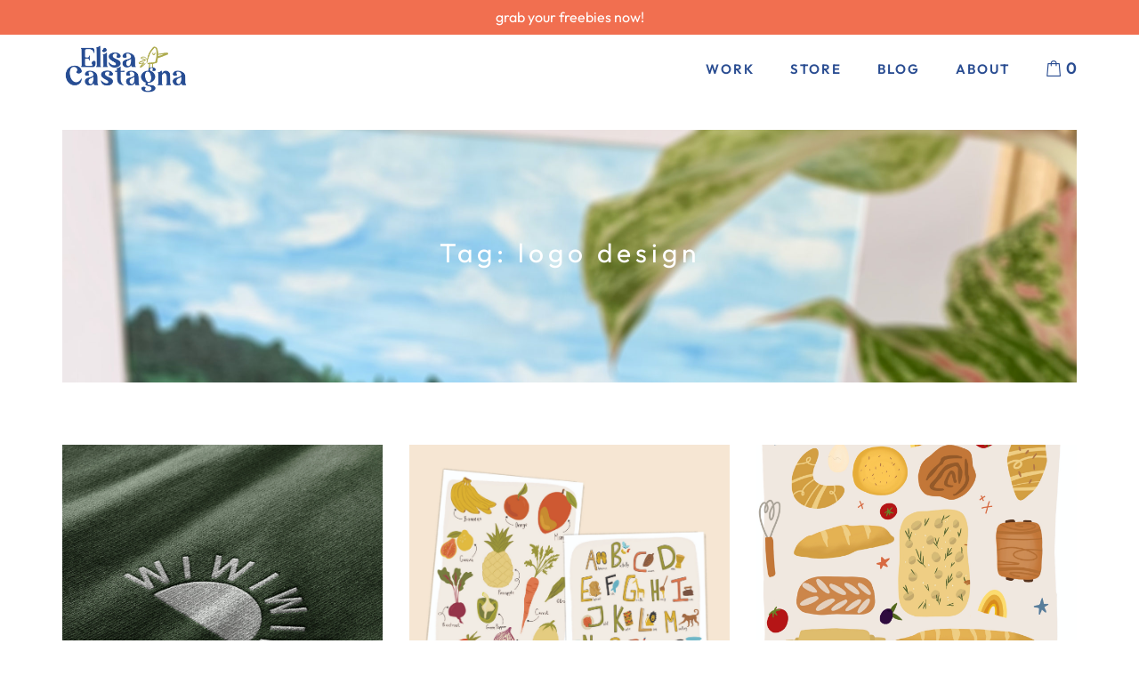

--- FILE ---
content_type: text/html; charset=UTF-8
request_url: https://elisacastagna.com/tag/logo-design/
body_size: 25149
content:
<!DOCTYPE html><html lang="en"><head ><meta name="p:domain_verify" content="e8c3b1ba0c7244dc20e943f17c7d6c4a"/>	<meta charset="UTF-8" />
	<meta name="viewport" content="width=device-width, initial-scale=1" />
	<title>logo design &#8211; Elisa Castagna Designs</title>
<meta name='robots' content='max-image-preview:large' />
	<style>img:is([sizes="auto" i], [sizes^="auto," i]) { contain-intrinsic-size: 3000px 1500px }</style>
	<link rel="alternate" type="application/rss+xml" title="Elisa Castagna Designs &raquo; Feed" href="https://elisacastagna.com/feed/" />
<link rel="alternate" type="application/rss+xml" title="Elisa Castagna Designs &raquo; Comments Feed" href="https://elisacastagna.com/comments/feed/" />
<link rel="alternate" type="application/rss+xml" title="Elisa Castagna Designs &raquo; logo design Tag Feed" href="https://elisacastagna.com/tag/logo-design/feed/" />
<script defer src="[data-uri]"></script>
<style id='wp-emoji-styles-inline-css' type='text/css'>

	img.wp-smiley, img.emoji {
		display: inline !important;
		border: none !important;
		box-shadow: none !important;
		height: 1em !important;
		width: 1em !important;
		margin: 0 0.07em !important;
		vertical-align: -0.1em !important;
		background: none !important;
		padding: 0 !important;
	}
</style>
<link rel='stylesheet' id='wp-block-library-css' href='https://elisacastagna.com/wp-includes/css/dist/block-library/style.min.css?ver=6.7.4' type='text/css' media='all' />
<style id='wp-block-library-theme-inline-css' type='text/css'>
.wp-block-audio :where(figcaption){color:#555;font-size:13px;text-align:center}.is-dark-theme .wp-block-audio :where(figcaption){color:#ffffffa6}.wp-block-audio{margin:0 0 1em}.wp-block-code{border:1px solid #ccc;border-radius:4px;font-family:Menlo,Consolas,monaco,monospace;padding:.8em 1em}.wp-block-embed :where(figcaption){color:#555;font-size:13px;text-align:center}.is-dark-theme .wp-block-embed :where(figcaption){color:#ffffffa6}.wp-block-embed{margin:0 0 1em}.blocks-gallery-caption{color:#555;font-size:13px;text-align:center}.is-dark-theme .blocks-gallery-caption{color:#ffffffa6}:root :where(.wp-block-image figcaption){color:#555;font-size:13px;text-align:center}.is-dark-theme :root :where(.wp-block-image figcaption){color:#ffffffa6}.wp-block-image{margin:0 0 1em}.wp-block-pullquote{border-bottom:4px solid;border-top:4px solid;color:currentColor;margin-bottom:1.75em}.wp-block-pullquote cite,.wp-block-pullquote footer,.wp-block-pullquote__citation{color:currentColor;font-size:.8125em;font-style:normal;text-transform:uppercase}.wp-block-quote{border-left:.25em solid;margin:0 0 1.75em;padding-left:1em}.wp-block-quote cite,.wp-block-quote footer{color:currentColor;font-size:.8125em;font-style:normal;position:relative}.wp-block-quote:where(.has-text-align-right){border-left:none;border-right:.25em solid;padding-left:0;padding-right:1em}.wp-block-quote:where(.has-text-align-center){border:none;padding-left:0}.wp-block-quote.is-large,.wp-block-quote.is-style-large,.wp-block-quote:where(.is-style-plain){border:none}.wp-block-search .wp-block-search__label{font-weight:700}.wp-block-search__button{border:1px solid #ccc;padding:.375em .625em}:where(.wp-block-group.has-background){padding:1.25em 2.375em}.wp-block-separator.has-css-opacity{opacity:.4}.wp-block-separator{border:none;border-bottom:2px solid;margin-left:auto;margin-right:auto}.wp-block-separator.has-alpha-channel-opacity{opacity:1}.wp-block-separator:not(.is-style-wide):not(.is-style-dots){width:100px}.wp-block-separator.has-background:not(.is-style-dots){border-bottom:none;height:1px}.wp-block-separator.has-background:not(.is-style-wide):not(.is-style-dots){height:2px}.wp-block-table{margin:0 0 1em}.wp-block-table td,.wp-block-table th{word-break:normal}.wp-block-table :where(figcaption){color:#555;font-size:13px;text-align:center}.is-dark-theme .wp-block-table :where(figcaption){color:#ffffffa6}.wp-block-video :where(figcaption){color:#555;font-size:13px;text-align:center}.is-dark-theme .wp-block-video :where(figcaption){color:#ffffffa6}.wp-block-video{margin:0 0 1em}:root :where(.wp-block-template-part.has-background){margin-bottom:0;margin-top:0;padding:1.25em 2.375em}
</style>
<link rel='stylesheet' id='jet-engine-frontend-css' href='https://elisacastagna.com/wp-content/cache/autoptimize/css/autoptimize_single_c3894a4f010f6ad827eeddbf4d87d24b.css?ver=3.6.3' type='text/css' media='all' />
<style id='classic-theme-styles-inline-css' type='text/css'>
/*! This file is auto-generated */
.wp-block-button__link{color:#fff;background-color:#32373c;border-radius:9999px;box-shadow:none;text-decoration:none;padding:calc(.667em + 2px) calc(1.333em + 2px);font-size:1.125em}.wp-block-file__button{background:#32373c;color:#fff;text-decoration:none}
</style>
<style id='global-styles-inline-css' type='text/css'>
:root{--wp--preset--aspect-ratio--square: 1;--wp--preset--aspect-ratio--4-3: 4/3;--wp--preset--aspect-ratio--3-4: 3/4;--wp--preset--aspect-ratio--3-2: 3/2;--wp--preset--aspect-ratio--2-3: 2/3;--wp--preset--aspect-ratio--16-9: 16/9;--wp--preset--aspect-ratio--9-16: 9/16;--wp--preset--color--black: #000000;--wp--preset--color--cyan-bluish-gray: #abb8c3;--wp--preset--color--white: #ffffff;--wp--preset--color--pale-pink: #f78da7;--wp--preset--color--vivid-red: #cf2e2e;--wp--preset--color--luminous-vivid-orange: #ff6900;--wp--preset--color--luminous-vivid-amber: #fcb900;--wp--preset--color--light-green-cyan: #7bdcb5;--wp--preset--color--vivid-green-cyan: #00d084;--wp--preset--color--pale-cyan-blue: #8ed1fc;--wp--preset--color--vivid-cyan-blue: #0693e3;--wp--preset--color--vivid-purple: #9b51e0;--wp--preset--gradient--vivid-cyan-blue-to-vivid-purple: linear-gradient(135deg,rgba(6,147,227,1) 0%,rgb(155,81,224) 100%);--wp--preset--gradient--light-green-cyan-to-vivid-green-cyan: linear-gradient(135deg,rgb(122,220,180) 0%,rgb(0,208,130) 100%);--wp--preset--gradient--luminous-vivid-amber-to-luminous-vivid-orange: linear-gradient(135deg,rgba(252,185,0,1) 0%,rgba(255,105,0,1) 100%);--wp--preset--gradient--luminous-vivid-orange-to-vivid-red: linear-gradient(135deg,rgba(255,105,0,1) 0%,rgb(207,46,46) 100%);--wp--preset--gradient--very-light-gray-to-cyan-bluish-gray: linear-gradient(135deg,rgb(238,238,238) 0%,rgb(169,184,195) 100%);--wp--preset--gradient--cool-to-warm-spectrum: linear-gradient(135deg,rgb(74,234,220) 0%,rgb(151,120,209) 20%,rgb(207,42,186) 40%,rgb(238,44,130) 60%,rgb(251,105,98) 80%,rgb(254,248,76) 100%);--wp--preset--gradient--blush-light-purple: linear-gradient(135deg,rgb(255,206,236) 0%,rgb(152,150,240) 100%);--wp--preset--gradient--blush-bordeaux: linear-gradient(135deg,rgb(254,205,165) 0%,rgb(254,45,45) 50%,rgb(107,0,62) 100%);--wp--preset--gradient--luminous-dusk: linear-gradient(135deg,rgb(255,203,112) 0%,rgb(199,81,192) 50%,rgb(65,88,208) 100%);--wp--preset--gradient--pale-ocean: linear-gradient(135deg,rgb(255,245,203) 0%,rgb(182,227,212) 50%,rgb(51,167,181) 100%);--wp--preset--gradient--electric-grass: linear-gradient(135deg,rgb(202,248,128) 0%,rgb(113,206,126) 100%);--wp--preset--gradient--midnight: linear-gradient(135deg,rgb(2,3,129) 0%,rgb(40,116,252) 100%);--wp--preset--font-size--small: 13px;--wp--preset--font-size--medium: 20px;--wp--preset--font-size--large: 36px;--wp--preset--font-size--x-large: 42px;--wp--preset--font-family--inter: "Inter", sans-serif;--wp--preset--font-family--cardo: Cardo;--wp--preset--spacing--20: 0.44rem;--wp--preset--spacing--30: 0.67rem;--wp--preset--spacing--40: 1rem;--wp--preset--spacing--50: 1.5rem;--wp--preset--spacing--60: 2.25rem;--wp--preset--spacing--70: 3.38rem;--wp--preset--spacing--80: 5.06rem;--wp--preset--shadow--natural: 6px 6px 9px rgba(0, 0, 0, 0.2);--wp--preset--shadow--deep: 12px 12px 50px rgba(0, 0, 0, 0.4);--wp--preset--shadow--sharp: 6px 6px 0px rgba(0, 0, 0, 0.2);--wp--preset--shadow--outlined: 6px 6px 0px -3px rgba(255, 255, 255, 1), 6px 6px rgba(0, 0, 0, 1);--wp--preset--shadow--crisp: 6px 6px 0px rgba(0, 0, 0, 1);}:where(.is-layout-flex){gap: 0.5em;}:where(.is-layout-grid){gap: 0.5em;}body .is-layout-flex{display: flex;}.is-layout-flex{flex-wrap: wrap;align-items: center;}.is-layout-flex > :is(*, div){margin: 0;}body .is-layout-grid{display: grid;}.is-layout-grid > :is(*, div){margin: 0;}:where(.wp-block-columns.is-layout-flex){gap: 2em;}:where(.wp-block-columns.is-layout-grid){gap: 2em;}:where(.wp-block-post-template.is-layout-flex){gap: 1.25em;}:where(.wp-block-post-template.is-layout-grid){gap: 1.25em;}.has-black-color{color: var(--wp--preset--color--black) !important;}.has-cyan-bluish-gray-color{color: var(--wp--preset--color--cyan-bluish-gray) !important;}.has-white-color{color: var(--wp--preset--color--white) !important;}.has-pale-pink-color{color: var(--wp--preset--color--pale-pink) !important;}.has-vivid-red-color{color: var(--wp--preset--color--vivid-red) !important;}.has-luminous-vivid-orange-color{color: var(--wp--preset--color--luminous-vivid-orange) !important;}.has-luminous-vivid-amber-color{color: var(--wp--preset--color--luminous-vivid-amber) !important;}.has-light-green-cyan-color{color: var(--wp--preset--color--light-green-cyan) !important;}.has-vivid-green-cyan-color{color: var(--wp--preset--color--vivid-green-cyan) !important;}.has-pale-cyan-blue-color{color: var(--wp--preset--color--pale-cyan-blue) !important;}.has-vivid-cyan-blue-color{color: var(--wp--preset--color--vivid-cyan-blue) !important;}.has-vivid-purple-color{color: var(--wp--preset--color--vivid-purple) !important;}.has-black-background-color{background-color: var(--wp--preset--color--black) !important;}.has-cyan-bluish-gray-background-color{background-color: var(--wp--preset--color--cyan-bluish-gray) !important;}.has-white-background-color{background-color: var(--wp--preset--color--white) !important;}.has-pale-pink-background-color{background-color: var(--wp--preset--color--pale-pink) !important;}.has-vivid-red-background-color{background-color: var(--wp--preset--color--vivid-red) !important;}.has-luminous-vivid-orange-background-color{background-color: var(--wp--preset--color--luminous-vivid-orange) !important;}.has-luminous-vivid-amber-background-color{background-color: var(--wp--preset--color--luminous-vivid-amber) !important;}.has-light-green-cyan-background-color{background-color: var(--wp--preset--color--light-green-cyan) !important;}.has-vivid-green-cyan-background-color{background-color: var(--wp--preset--color--vivid-green-cyan) !important;}.has-pale-cyan-blue-background-color{background-color: var(--wp--preset--color--pale-cyan-blue) !important;}.has-vivid-cyan-blue-background-color{background-color: var(--wp--preset--color--vivid-cyan-blue) !important;}.has-vivid-purple-background-color{background-color: var(--wp--preset--color--vivid-purple) !important;}.has-black-border-color{border-color: var(--wp--preset--color--black) !important;}.has-cyan-bluish-gray-border-color{border-color: var(--wp--preset--color--cyan-bluish-gray) !important;}.has-white-border-color{border-color: var(--wp--preset--color--white) !important;}.has-pale-pink-border-color{border-color: var(--wp--preset--color--pale-pink) !important;}.has-vivid-red-border-color{border-color: var(--wp--preset--color--vivid-red) !important;}.has-luminous-vivid-orange-border-color{border-color: var(--wp--preset--color--luminous-vivid-orange) !important;}.has-luminous-vivid-amber-border-color{border-color: var(--wp--preset--color--luminous-vivid-amber) !important;}.has-light-green-cyan-border-color{border-color: var(--wp--preset--color--light-green-cyan) !important;}.has-vivid-green-cyan-border-color{border-color: var(--wp--preset--color--vivid-green-cyan) !important;}.has-pale-cyan-blue-border-color{border-color: var(--wp--preset--color--pale-cyan-blue) !important;}.has-vivid-cyan-blue-border-color{border-color: var(--wp--preset--color--vivid-cyan-blue) !important;}.has-vivid-purple-border-color{border-color: var(--wp--preset--color--vivid-purple) !important;}.has-vivid-cyan-blue-to-vivid-purple-gradient-background{background: var(--wp--preset--gradient--vivid-cyan-blue-to-vivid-purple) !important;}.has-light-green-cyan-to-vivid-green-cyan-gradient-background{background: var(--wp--preset--gradient--light-green-cyan-to-vivid-green-cyan) !important;}.has-luminous-vivid-amber-to-luminous-vivid-orange-gradient-background{background: var(--wp--preset--gradient--luminous-vivid-amber-to-luminous-vivid-orange) !important;}.has-luminous-vivid-orange-to-vivid-red-gradient-background{background: var(--wp--preset--gradient--luminous-vivid-orange-to-vivid-red) !important;}.has-very-light-gray-to-cyan-bluish-gray-gradient-background{background: var(--wp--preset--gradient--very-light-gray-to-cyan-bluish-gray) !important;}.has-cool-to-warm-spectrum-gradient-background{background: var(--wp--preset--gradient--cool-to-warm-spectrum) !important;}.has-blush-light-purple-gradient-background{background: var(--wp--preset--gradient--blush-light-purple) !important;}.has-blush-bordeaux-gradient-background{background: var(--wp--preset--gradient--blush-bordeaux) !important;}.has-luminous-dusk-gradient-background{background: var(--wp--preset--gradient--luminous-dusk) !important;}.has-pale-ocean-gradient-background{background: var(--wp--preset--gradient--pale-ocean) !important;}.has-electric-grass-gradient-background{background: var(--wp--preset--gradient--electric-grass) !important;}.has-midnight-gradient-background{background: var(--wp--preset--gradient--midnight) !important;}.has-small-font-size{font-size: var(--wp--preset--font-size--small) !important;}.has-medium-font-size{font-size: var(--wp--preset--font-size--medium) !important;}.has-large-font-size{font-size: var(--wp--preset--font-size--large) !important;}.has-x-large-font-size{font-size: var(--wp--preset--font-size--x-large) !important;}
:where(.wp-block-post-template.is-layout-flex){gap: 1.25em;}:where(.wp-block-post-template.is-layout-grid){gap: 1.25em;}
:where(.wp-block-columns.is-layout-flex){gap: 2em;}:where(.wp-block-columns.is-layout-grid){gap: 2em;}
:root :where(.wp-block-pullquote){font-size: 1.5em;line-height: 1.6;}
</style>
<link rel='stylesheet' id='dashicons-css' href='https://elisacastagna.com/wp-includes/css/dashicons.min.css?ver=6.7.4' type='text/css' media='all' />
<link rel='stylesheet' id='pewc-style-css' href='https://elisacastagna.com/wp-content/cache/autoptimize/css/autoptimize_single_b9495fc3122d1450a339d2b30a192335.css?ver=3.21.6' type='text/css' media='all' />
<style id='pewc-style-inline-css' type='text/css'>

	ul.pewc-product-extra-groups label {
		font-weight: normal !important
	}
	.pewc-preset-style .child-product-wrapper {
		-webkit-justify-content: space-around;
		justify-content: space-around
	}
	.pewc-item-field-wrapper label {
		cursor: pointer
	}
	.pewc-preset-style .pewc-radio-images-wrapper,
	.pewc-preset-style .pewc-checkboxes-images-wrapper {
		-webkit-justify-content: space-between;
		justify-content: space-between
	}
	.pewc-preset-style .pewc-radio-list-wrapper .pewc-radio-wrapper,
	.pewc-preset-style .pewc-checkboxes-list-wrapper .pewc-checkbox-wrapper {
		position: relative;
	}
	.pewc-preset-style .pewc-item-products input[type=number].pewc-child-quantity-field.pewc-independent-quantity-field {
		margin-top: 0
	}
	.pewc-preset-style input[type=number].pewc-child-quantity-field {
		margin-left: 0
	}
	.pewc-product-extra-groups .dd-options li {
		margin-bottom: 0
	}
	.pewc-product-extra-groups .dd-options li a,
	.pewc-product-extra-groups .dd-selected {
		padding: 1em
	}
	.pewc-product-extra-groups .dd-pointer {
		right: 1em
	}
	.pewc-product-extra-groups .dd-pointer:after {
		content: "";
	  width: 0.8em;
	  height: 0.5em;
	  background-color: var(--select-arrow);
	  clip-path: polygon(100% 0%, 0 0%, 50% 100%);
	}
	p.pewc-description {
		margin-top: 1em
	}
	
	.pewc-style-shadow .pewc-item {
		padding: 2em;
		margin-bottom: 3em;
		box-shadow: 0px 23px 56px #f1f1f1;
		background: transparent;
		border: 2px solid #f7f7f7;
		border-radius: 0.5em;
		transition: 0.3s box-shadow
	}
	.pewc-style-shadow .pewc-groups-standard .pewc-item {
		width: 95%;
	}
	.pewc-preset-style .pewc-checkbox-form-label,
	.pewc-preset-style .pewc-radio-form-label,
	.pewc-preset-style .pewc-item-field-wrapper,
	.pewc-preset-style .pewc-item-checkbox label {
		display: block;
		position: relative;
		margin-bottom: 12px;
		cursor: pointer;
		-webkit-user-select: none;
		-moz-user-select: none;
		-ms-user-select: none;
		user-select: none;
	}
	.pewc-preset-style .has-enhanced-tooltip .pewc-item-field-wrapper {
		cursor: auto;
	}
	.pewc-preset-style .has-enhanced-tooltip span.pewc-tooltip-button {
		color: rgba( 33,150,243, 1 );
	}
	.pewc-preset-style .has-enhanced-tooltip span.pewc-tooltip-button:hover {
		color: inherit;
	}
	
	.pewc-preset-style .pewc-checkbox-form-label label,
	.pewc-preset-style .pewc-radio-form-label label,
	.pewc-preset-style .pewc-option-list .pewc-item-field-wrapper label,
	.pewc-preset-style .pewc-checkboxes-list-desc-wrapper,
	.pewc-preset-style .pewc-radio-list-desc-wrapper,
	.pewc-preset-style .pewc-option-list td label {
		padding-left: 35px;
	}
	.pewc-preset-style label.pewc-field-label {
		padding-left: 0
	}
	.pewc-preset-style .pewc-checkbox-form-label input,
	.pewc-preset-style .pewc-radio-form-label input,
	.pewc-preset-style .pewc-item-field-wrapper input[type="checkbox"],
	.pewc-preset-style .pewc-item-field-wrapper input[type="radio"],
	.pewc-preset-style input[type="checkbox"].pewc-form-field,
	.pewc-preset-style input[type="checkbox"].pewc-checkbox-form-field,
	.pewc-preset-style input[type="radio"].pewc-radio-form-field {
		position: absolute;
		opacity: 0;
		cursor: pointer;
		height: 0;
		width: 0;
	}
	.pewc-preset-style .pewc-checkbox-form-label span.pewc-theme-element,
	.pewc-preset-style .pewc-radio-form-label span.pewc-theme-element,
	.pewc-preset-style .pewc-item-field-wrapper span.pewc-theme-element,
	.pewc-preset-style .pewc-item-checkbox span.pewc-theme-element,
	.pewc-preset-style .pewc-checkbox-wrapper span.pewc-theme-element,
	.pewc-preset-style .pewc-radio-wrapper span.pewc-theme-element {
		content: "";
		position: absolute;
		top: 0;
		left: 0;
		height: 25px;
		width: 25px;
		background: #eee;
		cursor: pointer
	}
	.pewc-style-colour .pewc-checkbox-form-label span.pewc-theme-element,
	.pewc-style-colour .pewc-radio-form-label span.pewc-theme-element,
	.pewc-style-colour .pewc-item-field-wrapper span.pewc-theme-element,
	.pewc-style-colour .pewc-item-checkbox span.pewc-theme-element,
	.pewc-style-colour .pewc-checkbox-wrapper span.pewc-theme-element,
	.pewc-style-colour .pewc-radio-wrapper span.pewc-theme-element {
		background: rgba( 33,150,243, 0.2 );
	}
	.pewc-preset-style .pewc-item-field-wrapper .pewc-checkboxes-list-wrapper span.pewc-theme-element,
	.pewc-preset-style .pewc-item-field-wrapper .pewc-radio-list-wrapper span.pewc-theme-element,
	.pewc-style-colour .pewc-checkbox-wrapper span.pewc-theme-element {
		top: 50%;
		transform: translateY( -50% )
	}
	.pewc-preset-style .pewc-radio-form-label span.pewc-theme-element,
	.pewc-preset-style .pewc-radio-list-label-wrapper span.pewc-theme-element,
	.pewc-preset-style .pewc-radio-wrapper span.pewc-theme-element {
		border-radius: 50%
	}
	.pewc-preset-style .pewc-checkbox-form-label span.pewc-theme-element:hover,
	.pewc-preset-style .pewc-radio-form-label span.pewc-theme-element:hover,
	.pewc-preset-style .pewc-item-field-wrapper span.pewc-theme-element:hover,
	.pewc-preset-style .pewc-item-checkbox span.pewc-theme-element:hover,
	.pewc-style-colour .pewc-checkbox-wrapper span.pewc-theme-element:hover,
	.pewc-style-colour .pewc-radio-wrapper span.pewc-theme-element:hover {
		background: #ddd;
		transition: background 0.2s;
	}
	.pewc-style-colour .pewc-checkbox-form-label span.pewc-theme-element:hover,
	.pewc-style-colour .pewc-radio-form-label span.pewc-theme-element:hover,
	.pewc-style-colour .pewc-item-field-wrapper span.pewc-theme-element:hover,
	.pewc-style-colour .pewc-item-checkbox span.pewc-theme-element:hover,
	.pewc-style-colour .pewc-checkbox-wrapper span.pewc-theme-element:hover,
	.pewc-style-colour .pewc-radio-wrapper span.pewc-theme-element:hover {
		background: rgba( 33,150,243, 0.4 );
	}
	.pewc-preset-style .pewc-checkbox-form-label input:checked ~ span.pewc-theme-element,
	.pewc-preset-style .pewc-radio-form-label input:checked ~ span.pewc-theme-element,
	.pewc-preset-style .pewc-item-field-wrapper input:checked ~ span.pewc-theme-element,
	.pewc-preset-style .pewc-item-checkbox input:checked ~ span.pewc-theme-element,
	.pewc-preset-style .pewc-checkbox-wrapper input:checked ~ span.pewc-theme-element,
	.pewc-preset-style .pewc-radio-wrapper input:checked ~ span.pewc-theme-element {
		background: #2196F3;
	}
	.pewc-preset-style span.pewc-theme-element:after {
		content: "";
		position: absolute;
		display: none;
	}
	.pewc-preset-style .pewc-checkbox-form-label input:checked ~ span.pewc-theme-element:after,
	.pewc-preset-style .pewc-radio-form-label input:checked ~ span.pewc-theme-element:after,
	.pewc-preset-style .pewc-item-field-wrapper input:checked ~ span.pewc-theme-element:after,
	.pewc-preset-style .pewc-item-checkbox input:checked ~ span.pewc-theme-element:after,
	.pewc-preset-style .pewc-checkbox-wrapper input:checked ~ span.pewc-theme-element:after,
	.pewc-preset-style .pewc-radio-wrapper input:checked ~ span.pewc-theme-element:after {
		display: block;
	}
	.pewc-preset-style .pewc-checkbox-form-label span.pewc-theme-element:after,
	.pewc-preset-style .pewc-item-field-wrapper span.pewc-theme-element:after,
	.pewc-preset-style .pewc-item-checkbox span.pewc-theme-element:after,
	.pewc-preset-style .pewc-checkbox-wrapper span.pewc-theme-element:after,
	.pewc-preset-style .pewc-radio-wrapper span.pewc-theme-element:after {
		left: 9px;
		top: 5px;
		width: 5px;
		height: 10px;
		border: solid white;
		border-width: 0 3px 3px 0;
		-webkit-transform: rotate(45deg);
		-ms-transform: rotate(45deg);
		transform: rotate(45deg);
	}
	.pewc-preset-style .pewc-radio-form-label span.pewc-theme-element:after,
	.pewc-preset-style .pewc-radio-list-label-wrapper span.pewc-theme-element:after {
		top: 7px;
	  left: 7px;
	  width: 8px;
	  height: 8px;
	  border-radius: 50%;
	  background: white;
	}
	.pewc-preset-style .pewc-radio-image-wrapper,
	.pewc-preset-style .pewc-checkbox-image-wrapper {
		border: 2px solid #eee;
		padding: 0.5em;
		position: relative
	}
	.pewc-preset-style .pewc-item-products-radio .pewc-theme-element,
	.pewc-preset-style .pewc-item-products-checkboxes .pewc-theme-element,
	.pewc-preset-style .pewc-item-image_swatch .pewc-theme-element {
		display: none
	}
	.pewc-preset-style.pewc-show-inputs .pewc-item-products-radio .checked .pewc-theme-element,
	.pewc-preset-style.pewc-show-inputs .pewc-item-products-checkboxes .checked .pewc-theme-element,
	.pewc-preset-style.pewc-show-inputs .pewc-item-image_swatch .checked .pewc-theme-element {
		display: block;
		top: 2px;
		left: 2px
	}
	.pewc-preset-style.pewc-show-inputs .pewc-radio-image-wrapper,
	.pewc-preset-style.pewc-show-inputs .pewc-checkbox-image-wrapper {
		border-width: 4px
	}
	.pewc-preset-style .pewc-item[not:.pewc-circular-swatches] .pewc-radio-image-wrapper.checked,
	.pewc-preset-style .pewc-item[not:.pewc-circular-swatches] .pewc-radio-image-wrapper:not(.pewc-checkbox-disabled):hover,
	.pewc-preset-style .pewc-item[not:.pewc-circular-swatches] .pewc-checkbox-image-wrapper.checked,
	.pewc-preset-style .child-product-wrapper:not(.pewc-column-wrapper) .pewc-checkbox-image-wrapper:not(.pewc-checkbox-disabled):hover {
		border: 2px solid #2196F3
	}
	.pewc-preset-style .pewc-radio-image-wrapper label input:checked + img,
	.pewc-preset-style .pewc-checkbox-image-wrapper label input:checked + img {
		border: 0
	}
	.pewc-preset-style .pewc-item-image_swatch .pewc-checkboxes-images-wrapper .pewc-checkbox-image-wrapper,
	.pewc-preset-style ul.pewc-product-extra-groups .pewc-item-image_swatch.pewc-item label,
	.pewc-preset-style .pewc-item-products .child-product-wrapper:not(.pewc-column-wrapper) .pewc-checkbox-image-wrapper,
	.pewc-preset-style .pewc-item-products .child-product-wrapper .pewc-radio-image-wrapper,
	.pewc-preset-style ul.pewc-product-extra-groups .pewc-item-products.pewc-item label {
		display: -webkit-flex !important;
		display: flex !important;
		-webkit-flex-direction: column;
		flex-direction: column;
	}
	.pewc-quantity-layout-grid .pewc-preset-style .pewc-checkbox-desc-wrapper,
	.pewc-quantity-layout-grid .pewc-preset-style .pewc-radio-desc-wrapper {
		margin-top: auto;
	}
	.pewc-preset-style .products-quantities-independent:not(.pewc-column-wrapper) .pewc-checkbox-desc-wrapper,
	.pewc-preset-style .products-quantities-independent:not(.pewc-column-wrapper) .pewc-radio-desc-wrapper {
		display: grid;
    	grid-template-columns: 80px 1fr;
		-webkit-align-items: center;
		align-items: center
	}
	.pewc-preset-style .pewc-text-swatch .pewc-checkbox-form-label:hover,
    .pewc-preset-style .pewc-text-swatch .pewc-radio-form-label:hover {
      border-color: #2196F3;
    }
	.pewc-preset-style .pewc-text-swatch .pewc-checkbox-form-label.active-swatch,
    .pewc-preset-style .pewc-text-swatch .pewc-radio-form-label.active-swatch {
		border-color: #2196F3;
      	background: #2196F3;
	  	color: #fff;
    }
	.pewc-range-slider {
		color: #2196F3;
	}
	.pewc-preset-style .wp-color-result-text {
		background-color: #f1f1f1;
    	/* padding: 0.5em 1em; */
	}
	.pewc-preset-style .pewc-item-field-wrapper .wp-color-result {
		padding-left: 3em !important;
    	font-size: inherit !important;
	}
	.pewc-preset-style .pewc-item input[type=number],
	.pewc-preset-style .pewc-item input[type=text],
	.pewc-preset-style .pewc-item textarea {
		padding: 0.5em 1em;
		background-color: #f7f7f7;
		outline: 0;
		border: 0;
		-webkit-appearance: none;
		box-sizing: border-box;
		font-weight: normal;
		box-shadow: none;
	}
	.pewc-style-simple .pewc-item input[type=number],
	.pewc-style-simple .pewc-item input[type=text],
	.pewc-style-simple .pewc-item textarea {
		background: none;
		border: 1px solid #ccc
	}
	.pewc-style-colour .pewc-item input[type=number],
	.pewc-style-colour .pewc-item input[type=text],
	.pewc-style-colour .pewc-item textarea {
    	background: rgba( 33,150,243, 0.1 );
	}
	.pewc-preset-style input[type=number]:focus,
	.pewc-preset-style input[type=text]:focus,
	.pewc-preset-style textarea:focus {
    	border: 1px solid rgba( 33,150,243, 0.2 );
	}
	.pewc-style-colour .dropzone {
		border-color: #2196F3;
		background: rgba( 33,150,243, 0.1 )
	}
	.pewc-select-wrapper select {
		background-color: transparent;
		border: none;
		padding: 0 1em 0 0;
		margin: 0;
		width: 100%;
		font-family: inherit;
		font-size: inherit;
		cursor: inherit;
		line-height: inherit;
		outline: none
	}
	.pewc-select-wrapper {
		width: 100%;
		border: 2px solid #eee;
		border-radius: 0;
		padding: 0.75em 0.75em;
		cursor: pointer;
		line-height: 1.1;
		background-color: #fff
	}
	.pewc-preset-style .select2-container--default .select2-selection--single {
		border: 2px solid #eee;
		border-radius: 0;
	}
	.pewc-preset-style .select2-container .select2-selection--single {
		height: auto;
		padding: 0.5em;
	}
	.pewc-preset-style .select2-container--default .select2-selection--single .select2-selection__arrow {
    top: 50%;
    transform: translateY(-50%);
	}
	.pewc-preset-style .dd-select {
		border: 2px solid #eee;
		background: white !important
	}
	.pewc-style-rounded .pewc-item-field-wrapper span.pewc-theme-element {
		border-radius: 0.5em
	}
	.pewc-preset-style.pewc-style-rounded .pewc-radio-form-label span.pewc-theme-element,
	.pewc-preset-style.pewc-style-rounded .pewc-radio-list-label-wrapper span.pewc-theme-element {
		border-radius: 50%
	}
	.pewc-style-rounded input[type=number],
	.pewc-style-rounded input[type=text],
	.pewc-style-rounded textarea,
	.pewc-style-rounded .pewc-radio-image-wrapper,
	.pewc-style-rounded .pewc-checkbox-image-wrapper,
	.pewc-style-rounded .pewc-select-wrapper,
	.pewc-style-rounded .dd-select,
	.pewc-style-rounded .dd-options,
	.pewc-style-rounded .dropzone {
		border-radius: 1em
	}
	.pewc-preset-style .pewc-groups-tabs .pewc-group-wrap {
		background: none;
		padding: 2em 2em 1em;
		margin-bottom: 1em;
		border: 1px solid #eee
	}
	.pewc-style-colour .pewc-groups-tabs .pewc-group-wrap {
		border: 1px solid rgba( 33,150,243, 0.1 );
	}
	.pewc-style-rounded .pewc-groups-tabs .pewc-group-wrap {
		border-radius: 1em;
		border-top-left-radius: 0
	}
	.pewc-preset-style .pewc-tabs-wrapper .pewc-tab {
		background: #f1f1f1;
    border: 1px solid #f1f1f1;
		border-bottom: 1px solid #fff;
    margin-bottom: -1px;
		transition: 0.3s background
	}
	.pewc-style-rounded .pewc-tabs-wrapper .pewc-tab {
		border-top-right-radius: 0.5em;
		border-top-left-radius: 0.5em;
	}
	.pewc-preset-style .pewc-tabs-wrapper .pewc-tab:hover {
		background: #ddd;
	}
	.pewc-style-colour .pewc-tabs-wrapper .pewc-tab {
		background: rgba( 33,150,243, 0.1 );
		border: 1px solid rgba( 33,150,243, 0.1 );
		border-bottom: 0;
	}
	.pewc-style-colour .pewc-tabs-wrapper .pewc-tab:hover {
		background: rgba( 33,150,243, 0.2 );
	}
	.pewc-preset-style .pewc-tabs-wrapper .pewc-tab.active-tab,
	.pewc-style-colour .pewc-tabs-wrapper .pewc-tab.active-tab {
		background: #fff;
		border-bottom-color: #fff
	}
	.pewc-preset-style .pewc-groups-accordion .pewc-group-wrap.group-active .pewc-group-content-wrapper {
		padding: 2em 0;
		background: none
	}
	.pewc-preset-style .pewc-groups-accordion .pewc-group-wrap h3 {
		background: #eee;
	}
	.pewc-style-colour .pewc-groups-accordion .pewc-group-wrap h3 {
		background: rgba( 33,150,243, 0.1 );
	}
	.pewc-style-colour .pewc-steps-wrapper .pewc-tab,
	.pewc-style-colour .pewc-groups-accordion .pewc-group-wrap h3 {
		background: rgba( 33,150,243, 0.1 );
	}
	.pewc-style-colour .pewc-steps-wrapper .pewc-tab:after,
	.pewc-style-colour .pewc-groups-accordion .pewc-group-wrap h3 {
		border-left-color: rgba( 33,150,243, 0.1 );
	}
	.pewc-style-colour .pewc-steps-wrapper .pewc-tab.active-tab,
	.pewc-style-colour .pewc-groups-accordion .pewc-group-wrap.group-active h3 {
		background: rgba( 33,150,243, 0.2 );
	}
	.pewc-style-colour .pewc-steps-wrapper .pewc-tab.active-tab:after,
	.pewc-style-colour .pewc-groups-accordion .pewc-group-wrap.group-active h3 {
		border-left-color: rgba( 33,150,243, 0.2 );
	}

	/* Add-Ons Ultimate character counter */
	.pewc-text-counter-container {float:right; margin-top: 1em;}
	.pewc-text-counter-container .pewc-current-count.error { color:#ff0000; }
	tr td .pewc-text-counter-container {float:none;}
</style>
<link rel='stylesheet' id='woocommerce-layout-css' href='https://elisacastagna.com/wp-content/cache/autoptimize/css/autoptimize_single_fddcde3bea945785414c18e297baebcc.css?ver=9.6.0' type='text/css' media='all' />
<link rel='stylesheet' id='woocommerce-smallscreen-css' href='https://elisacastagna.com/wp-content/cache/autoptimize/css/autoptimize_single_9c3f142da9251f0f6c113358a6e293ca.css?ver=9.6.0' type='text/css' media='only screen and (max-width: 768px)' />
<link rel='stylesheet' id='woocommerce-general-css' href='https://elisacastagna.com/wp-content/cache/autoptimize/css/autoptimize_single_77d0feccc97978d032d86ec7f31846f0.css?ver=9.6.0' type='text/css' media='all' />
<style id='woocommerce-inline-inline-css' type='text/css'>
.woocommerce form .form-row .required { visibility: visible; }
</style>
<link rel='stylesheet' id='brands-styles-css' href='https://elisacastagna.com/wp-content/cache/autoptimize/css/autoptimize_single_48d56016b20f151be4f24ba6d0eb1be4.css?ver=9.6.0' type='text/css' media='all' />
<link rel='stylesheet' id='jupiterx-popups-animation-css' href='https://elisacastagna.com/wp-content/plugins/jupiterx-core/includes/extensions/raven/assets/lib/animate/animate.min.css?ver=4.8.7' type='text/css' media='all' />
<link rel='stylesheet' id='jupiterx-css' href='https://elisacastagna.com/wp-content/cache/autoptimize/css/autoptimize_single_840e67baf890e524c382565097b63a59.css?ver=4.8.7' type='text/css' media='all' />
<link rel='stylesheet' id='jupiterx-elements-dynamic-styles-css' href='https://elisacastagna.com/wp-content/cache/autoptimize/css/autoptimize_single_8dea97bbca6f4e48f2c74315a7c37619.css?ver=4.8.7' type='text/css' media='all' />
<link rel='stylesheet' id='elementor-frontend-css' href='https://elisacastagna.com/wp-content/plugins/elementor/assets/css/frontend.min.css?ver=3.27.1' type='text/css' media='all' />
<link rel='stylesheet' id='widget-posts-css' href='https://elisacastagna.com/wp-content/plugins/elementor-pro/assets/css/widget-posts.min.css?ver=3.26.3' type='text/css' media='all' />
<link rel='stylesheet' id='elementor-icons-css' href='https://elisacastagna.com/wp-content/plugins/elementor/assets/lib/eicons/css/elementor-icons.min.css?ver=5.35.0' type='text/css' media='all' />
<link rel='stylesheet' id='font-awesome-css' href='https://elisacastagna.com/wp-content/plugins/elementor/assets/lib/font-awesome/css/font-awesome.min.css?ver=4.7.0' type='text/css' media='all' />
<link rel='stylesheet' id='jupiterx-core-raven-frontend-css' href='https://elisacastagna.com/wp-content/plugins/jupiterx-core/includes/extensions/raven/assets/css/frontend.min.css?ver=6.7.4' type='text/css' media='all' />
<link rel='stylesheet' id='elementor-post-718-css' href='https://elisacastagna.com/wp-content/cache/autoptimize/css/autoptimize_single_4e4f815cd05499257113350601cb6b89.css?ver=1737968321' type='text/css' media='all' />
<link rel='stylesheet' id='jet-tricks-frontend-css' href='https://elisacastagna.com/wp-content/cache/autoptimize/css/autoptimize_single_467b7c133225dc8efc4c769e6ed68ca4.css?ver=1.5.0' type='text/css' media='all' />
<link rel='stylesheet' id='font-awesome-5-all-css' href='https://elisacastagna.com/wp-content/plugins/elementor/assets/lib/font-awesome/css/all.min.css?ver=3.27.1' type='text/css' media='all' />
<link rel='stylesheet' id='font-awesome-4-shim-css' href='https://elisacastagna.com/wp-content/plugins/elementor/assets/lib/font-awesome/css/v4-shims.min.css?ver=3.27.1' type='text/css' media='all' />
<link rel='stylesheet' id='flatpickr-css' href='https://elisacastagna.com/wp-content/plugins/elementor/assets/lib/flatpickr/flatpickr.min.css?ver=4.6.13' type='text/css' media='all' />
<link rel='stylesheet' id='elementor-post-772-css' href='https://elisacastagna.com/wp-content/cache/autoptimize/css/autoptimize_single_d7575eb80ac8fdd44c1a67c5cdec89bb.css?ver=1737978899' type='text/css' media='all' />
<style id='akismet-widget-style-inline-css' type='text/css'>

			.a-stats {
				--akismet-color-mid-green: #357b49;
				--akismet-color-white: #fff;
				--akismet-color-light-grey: #f6f7f7;

				max-width: 350px;
				width: auto;
			}

			.a-stats * {
				all: unset;
				box-sizing: border-box;
			}

			.a-stats strong {
				font-weight: 600;
			}

			.a-stats a.a-stats__link,
			.a-stats a.a-stats__link:visited,
			.a-stats a.a-stats__link:active {
				background: var(--akismet-color-mid-green);
				border: none;
				box-shadow: none;
				border-radius: 8px;
				color: var(--akismet-color-white);
				cursor: pointer;
				display: block;
				font-family: -apple-system, BlinkMacSystemFont, 'Segoe UI', 'Roboto', 'Oxygen-Sans', 'Ubuntu', 'Cantarell', 'Helvetica Neue', sans-serif;
				font-weight: 500;
				padding: 12px;
				text-align: center;
				text-decoration: none;
				transition: all 0.2s ease;
			}

			/* Extra specificity to deal with TwentyTwentyOne focus style */
			.widget .a-stats a.a-stats__link:focus {
				background: var(--akismet-color-mid-green);
				color: var(--akismet-color-white);
				text-decoration: none;
			}

			.a-stats a.a-stats__link:hover {
				filter: brightness(110%);
				box-shadow: 0 4px 12px rgba(0, 0, 0, 0.06), 0 0 2px rgba(0, 0, 0, 0.16);
			}

			.a-stats .count {
				color: var(--akismet-color-white);
				display: block;
				font-size: 1.5em;
				line-height: 1.4;
				padding: 0 13px;
				white-space: nowrap;
			}
		
</style>
<link rel='stylesheet' id='elementor-post-42-css' href='https://elisacastagna.com/wp-content/cache/autoptimize/css/autoptimize_single_d7ba59128b16b4830beaa14cfdc9c7e8.css?ver=1737968322' type='text/css' media='all' />
<link rel='stylesheet' id='elementor-post-52-css' href='https://elisacastagna.com/wp-content/cache/autoptimize/css/autoptimize_single_99cfb7724de83b6f2d870375c910096d.css?ver=1737968322' type='text/css' media='all' />
<link rel='stylesheet' id='elementor-post-68-css' href='https://elisacastagna.com/wp-content/cache/autoptimize/css/autoptimize_single_be85e6772736853250ec1705db6e96bf.css?ver=1737968322' type='text/css' media='all' />
<link rel='stylesheet' id='elementor-icons-shared-0-css' href='https://elisacastagna.com/wp-content/plugins/elementor/assets/lib/font-awesome/css/fontawesome.min.css?ver=5.15.3' type='text/css' media='all' />
<link rel='stylesheet' id='elementor-icons-fa-solid-css' href='https://elisacastagna.com/wp-content/plugins/elementor/assets/lib/font-awesome/css/solid.min.css?ver=5.15.3' type='text/css' media='all' />
<link rel='stylesheet' id='elementor-icons-fa-brands-css' href='https://elisacastagna.com/wp-content/plugins/elementor/assets/lib/font-awesome/css/brands.min.css?ver=5.15.3' type='text/css' media='all' />
<script type="text/javascript" src="https://elisacastagna.com/wp-includes/js/jquery/jquery.min.js?ver=3.7.1" id="jquery-core-js"></script>
<script defer type="text/javascript" src="https://elisacastagna.com/wp-includes/js/jquery/jquery-migrate.min.js?ver=3.4.1" id="jquery-migrate-js"></script>
<script defer type="text/javascript" src="https://elisacastagna.com/wp-content/plugins/woocommerce/assets/js/jquery-blockui/jquery.blockUI.min.js?ver=2.7.0-wc.9.6.0" id="jquery-blockui-js" data-wp-strategy="defer"></script>
<script defer id="wc-add-to-cart-js-extra" src="[data-uri]"></script>
<script type="text/javascript" src="https://elisacastagna.com/wp-content/plugins/woocommerce/assets/js/frontend/add-to-cart.min.js?ver=9.6.0" id="wc-add-to-cart-js" defer="defer" data-wp-strategy="defer"></script>
<script type="text/javascript" src="https://elisacastagna.com/wp-content/plugins/woocommerce/assets/js/js-cookie/js.cookie.min.js?ver=2.1.4-wc.9.6.0" id="js-cookie-js" defer="defer" data-wp-strategy="defer"></script>
<script defer id="woocommerce-js-extra" src="[data-uri]"></script>
<script type="text/javascript" src="https://elisacastagna.com/wp-content/plugins/woocommerce/assets/js/frontend/woocommerce.min.js?ver=9.6.0" id="woocommerce-js" defer="defer" data-wp-strategy="defer"></script>
<script defer type="text/javascript" src="https://elisacastagna.com/wp-content/themes/jupiterx/lib/admin/assets/lib/webfont/webfont.min.js?ver=1.6.26" id="jupiterx-webfont-js"></script>
<script defer id="jupiterx-webfont-js-after" src="[data-uri]"></script>
<script defer type="text/javascript" src="https://elisacastagna.com/wp-content/themes/jupiterx/lib/assets/dist/js/utils.min.js?ver=4.8.7" id="jupiterx-utils-js"></script>
<script defer type="text/javascript" src="https://elisacastagna.com/wp-content/plugins/elementor/assets/lib/font-awesome/js/v4-shims.min.js?ver=3.27.1" id="font-awesome-4-shim-js"></script>
<link rel="https://api.w.org/" href="https://elisacastagna.com/wp-json/" /><link rel="alternate" title="JSON" type="application/json" href="https://elisacastagna.com/wp-json/wp/v2/tags/73" /><link rel="EditURI" type="application/rsd+xml" title="RSD" href="https://elisacastagna.com/xmlrpc.php?rsd" />
<meta name="generator" content="WordPress 6.7.4" />
<meta name="generator" content="WooCommerce 9.6.0" />
<script defer src="[data-uri]"></script><meta name="generator" content="performance-lab 3.7.0; plugins: ">
		<script type="text/javascript" async defer data-pin-color=""  data-pin-hover="true"
			src="https://elisacastagna.com/wp-content/cache/autoptimize/js/autoptimize_single_8c0f0a2661db216c77d2fdd9d535c835.js"></script>
		  <style type="text/css">
    .pewc-group-content-wrapper {
      background-color:  !important;
    }
    ul.pewc-product-extra-groups {
      margin-left: px;
      margin-bottom: px;
      padding: px;
      background-color: ;
    }
    .pewc-product-extra-groups > li {
      margin-left: px;
      margin-bottom: px;
      padding-top: px;
      padding-bottom: px;
      padding-left: px;
      padding-right: px;
      background-color: ;
      color: 0;
    }

    
          .pewc-group-heading-wrapper h3 {
        color: #333;
      }
    
          .pewc-group-heading-wrapper h3 {
        font-size: 32px;
      }
    
          .pewc-group-heading-wrapper, .pewc-preset-style .pewc-groups-accordion .pewc-group-wrap h3 {
        background-color: transparent;
      }
    
          .pewc-group-description {
      color: #222;
      }
    
          .pewc-group-description {
        font-size: 18px;
      }
    
          .pewc-step-buttons .pewc-next-step-button[data-direction="next"] {
        background-color: #eee;
      }
              .pewc-step-buttons .pewc-next-step-button[data-direction="next"] {
        color: #222;
      }
    
          .pewc-step-buttons .pewc-next-step-button[data-direction="previous"] {
        background-color: #eee;
      }
              .pewc-step-buttons .pewc-next-step-button[data-direction="previous"] {
        color: #222;
      }
    
          .pewc-groups-accordion .pewc-group-wrap h3::before {
        border-color: #222;
      }
    
          .pewc-groups-accordion .pewc-group-wrap h3::before {
        height: 0.3em;
        width: 0.3em;
      }
        
                textarea.pewc-form-field {
      height: em;
    }
          .pewc-has-hex .pewc-radio-images-wrapper[class*=" pewc-columns-"] .pewc-radio-image-wrapper {
        width: 60px;
      }
                .pewc-hex {
        height: 60px;
      }
          .pewc-preset-style .pewc-radio-image-wrapper.checked,
      .pewc-preset-style .pewc-checkbox-image-wrapper.checked,
      .pewc-preset-style .checked .pewc-hex,
      .pewc-preset-style .pewc-radio-image-wrapper:hover,
      .pewc-preset-style .pewc-checkbox-image-wrapper:hover,
      .pewc-preset-style .pewc-radio-image-wrapper:hover .pewc-hex {
        border-color:  #2196f3;
      }
          .pewc-preset-style .pewc-radio-image-wrapper,
      .pewc-preset-style .pewc-checkbox-image-wrapper {
        padding: 8px
      }
          .pewc-preset-style .products-quantities-independent:not(.pewc-column-wrapper) .pewc-checkbox-desc-wrapper,
      .pewc-preset-style .products-quantities-independent:not(.pewc-column-wrapper) .pewc-radio-desc-wrapper {
        display: grid;
      }
      </style>
  	<noscript><style>.woocommerce-product-gallery{ opacity: 1 !important; }</style></noscript>
	<meta name="generator" content="Elementor 3.27.1; features: additional_custom_breakpoints; settings: css_print_method-external, google_font-enabled, font_display-auto">
<style type="text/css">.recentcomments a{display:inline !important;padding:0 !important;margin:0 !important;}</style>			<style>
				.e-con.e-parent:nth-of-type(n+4):not(.e-lazyloaded):not(.e-no-lazyload),
				.e-con.e-parent:nth-of-type(n+4):not(.e-lazyloaded):not(.e-no-lazyload) * {
					background-image: none !important;
				}
				@media screen and (max-height: 1024px) {
					.e-con.e-parent:nth-of-type(n+3):not(.e-lazyloaded):not(.e-no-lazyload),
					.e-con.e-parent:nth-of-type(n+3):not(.e-lazyloaded):not(.e-no-lazyload) * {
						background-image: none !important;
					}
				}
				@media screen and (max-height: 640px) {
					.e-con.e-parent:nth-of-type(n+2):not(.e-lazyloaded):not(.e-no-lazyload),
					.e-con.e-parent:nth-of-type(n+2):not(.e-lazyloaded):not(.e-no-lazyload) * {
						background-image: none !important;
					}
				}
			</style>
			<script defer src="[data-uri]"></script><style class='wp-fonts-local' type='text/css'>
@font-face{font-family:Inter;font-style:normal;font-weight:300 900;font-display:fallback;src:url('https://elisacastagna.com/wp-content/plugins/woocommerce/assets/fonts/Inter-VariableFont_slnt,wght.woff2') format('woff2');font-stretch:normal;}
@font-face{font-family:Cardo;font-style:normal;font-weight:400;font-display:fallback;src:url('https://elisacastagna.com/wp-content/plugins/woocommerce/assets/fonts/cardo_normal_400.woff2') format('woff2');}
</style>
<link rel="icon" href="https://elisacastagna.com/wp-content/uploads/2023/02/cropped-NewIcon-32x32.png" sizes="32x32" />
<link rel="icon" href="https://elisacastagna.com/wp-content/uploads/2023/02/cropped-NewIcon-192x192.png" sizes="192x192" />
<link rel="apple-touch-icon" href="https://elisacastagna.com/wp-content/uploads/2023/02/cropped-NewIcon-180x180.png" />
<meta name="msapplication-TileImage" content="https://elisacastagna.com/wp-content/uploads/2023/02/cropped-NewIcon-270x270.png" />
		<style type="text/css" id="wp-custom-css">
			.elementor-menu-toggle .eicon:before{
    font-family: "Font Awesome 5 Free"; 
    font-weight: 900!important; 
    content: "\f0c9"!important;
}

a.button.wc-backward
{
background-color: #294c91; border-radius: 0px;
border-width: 0px;
text-transform: uppercase;
	letter-spacing: 1px;
}

a.button.wc-backward:hover
{
background-color: #aaa84d; border-radius: 0px;
border-width: 0px;
text-transform: uppercase;
	letter-spacing: 1px;
}

.soldout {
	background: #aaa84d;
	color: #fff;
	text-transform:uppercase;
	font-size: 14px;
	font-weight: 600;
	line-height: 70px;
	letter-spacing:1px;
text-align: center;
	height:70px;
	width: 70px;
	border-radius: 100%;
	position: absolute;
	right: 0;
	top: 0;
	margin: 5px;
}

.soldout2 {
	background: #aaa84d;
	color: #fff;
	text-transform:uppercase;
	font-size: 14px;
	font-weight: 600;
	letter-spacing:1px;
text-align: center;
	border-radius: 100%;
	height: 80px;
    width: 80px;
    line-height:80px!important;
	    position: relative;
    left: 40%;
}

@media only screen and (max-width: 768px) {
	.soldout2 {
		position:relative;
left: 35%;
	}
}

@media only screen and (min-width: 600px) {
	.soldout2 {
		position:relative;
left: 45%;
	}
}

.woocommerce div.product.elementor .quantity+.button {
    margin-left: 0px;
}

/*
p.stock.in-stock {
    text-align: center;
}*/

.woocommerce .product img, .woocommerce .woocommerce-product-gallery__image, .woocommerce-page .product img, .woocommerce-page .woocommerce-product-gallery__image {
    border-radius: 0rem;
}

.elementor-344 .elementor-element.elementor-element-559d5cd .elementor-post__title a {
	color: black;}

@media (min-width: 769px){
.woocommerce .products.related ul.products.columns-4 li.product {
width: calc((25% - 20px) + 0px / 4) !important;
display: inline-block;
float: left;
	margin-left: 10px;
	margin-right:10px;
}

.elementor-element.elementor-products-grid .related ul.products {
display: block !important;
}}

.elementor-slideshow__title{
	display:none;
}
		</style>
		</head><body class="archive tag tag-logo-design tag-73 no-js theme-jupiterx pewc-quantity-layout-grid pewc-preset-style pewc-style-simple woocommerce-no-js elementor-page-772 elementor-default elementor-template-full-width elementor-kit-718 jupiterx-header-sticky" itemscope="itemscope" itemtype="http://schema.org/WebPage"><a class="jupiterx-a11y jupiterx-a11y-skip-navigation-link" href="#jupiterx-main">Skip to content</a><div class="jupiterx-site"><header class="jupiterx-header jupiterx-header-custom jupiterx-header-sticky-custom" data-jupiterx-settings="{&quot;breakpoint&quot;:&quot;767.98&quot;,&quot;template&quot;:&quot;42&quot;,&quot;stickyTemplate&quot;:&quot;52&quot;,&quot;behavior&quot;:&quot;sticky&quot;,&quot;offset&quot;:&quot;500&quot;}" role="banner" itemscope="itemscope" itemtype="http://schema.org/WPHeader">		<div data-elementor-type="header" data-elementor-id="42" class="elementor elementor-42" data-elementor-post-type="elementor_library">
					<section class="elementor-section elementor-top-section elementor-element elementor-element-6a6d7e9 elementor-section-full_width elementor-section-stretched elementor-section-height-default elementor-section-height-default" data-id="6a6d7e9" data-element_type="section" data-settings="{&quot;stretch_section&quot;:&quot;section-stretched&quot;,&quot;jet_parallax_layout_list&quot;:[],&quot;background_background&quot;:&quot;classic&quot;}">
						<div class="elementor-container elementor-column-gap-no">
					<div class="elementor-column elementor-col-100 elementor-top-column elementor-element elementor-element-db16b99" data-id="db16b99" data-element_type="column">
			<div class="elementor-widget-wrap elementor-element-populated">
						<div class="elementor-element elementor-element-484929f elementor-widget elementor-widget-loop-carousel" data-id="484929f" data-element_type="widget" data-settings="{&quot;template_id&quot;:3727,&quot;autoplay_speed&quot;:9000,&quot;slides_to_show&quot;:&quot;1&quot;,&quot;slides_to_show_tablet&quot;:&quot;1&quot;,&quot;slides_to_scroll_tablet&quot;:&quot;1&quot;,&quot;slides_to_scroll_mobile&quot;:&quot;1&quot;,&quot;_skin&quot;:&quot;post&quot;,&quot;slides_to_show_mobile&quot;:&quot;1&quot;,&quot;slides_to_scroll&quot;:&quot;1&quot;,&quot;edit_handle_selector&quot;:&quot;.elementor-widget-container&quot;,&quot;autoplay&quot;:&quot;yes&quot;,&quot;infinite&quot;:&quot;yes&quot;,&quot;speed&quot;:500,&quot;offset_sides&quot;:&quot;none&quot;,&quot;image_spacing_custom&quot;:{&quot;unit&quot;:&quot;px&quot;,&quot;size&quot;:10,&quot;sizes&quot;:[]},&quot;image_spacing_custom_tablet&quot;:{&quot;unit&quot;:&quot;px&quot;,&quot;size&quot;:&quot;&quot;,&quot;sizes&quot;:[]},&quot;image_spacing_custom_mobile&quot;:{&quot;unit&quot;:&quot;px&quot;,&quot;size&quot;:&quot;&quot;,&quot;sizes&quot;:[]}}" data-widget_type="loop-carousel.post">
				<div class="elementor-widget-container">
							<div class="swiper elementor-loop-container elementor-grid" dir="ltr">
				<div class="swiper-wrapper" aria-live="off">
		<style id="loop-3727">.elementor-3727 .elementor-element.elementor-element-ef9ca3d{margin-top:0px;margin-bottom:0px;padding:05px 0px 0px 0px;}.elementor-bc-flex-widget .elementor-3727 .elementor-element.elementor-element-892b686.elementor-column:not(.raven-column-flex-vertical) .elementor-widget-wrap{align-items:center;}.elementor-3727 .elementor-element.elementor-element-892b686.elementor-column.elementor-element[data-element_type="column"]:not(.raven-column-flex-vertical) > .elementor-widget-wrap.elementor-element-populated{align-content:center;align-items:center;}.elementor-3727 .elementor-element.elementor-element-892b686.elementor-column.elementor-element[data-element_type="column"].raven-column-flex-vertical > .elementor-widget-wrap.elementor-element-populated{justify-content:center;}.elementor-3727 .elementor-element.elementor-element-892b686 > .elementor-widget-wrap > .elementor-widget:not(.elementor-widget__width-auto):not(.elementor-widget__width-initial):not(:last-child):not(.elementor-absolute){margin-bottom:0px;}.elementor-3727 .elementor-element.elementor-element-892b686 > .elementor-element-populated{margin:0px 0px 0px 0px;--e-column-margin-right:0px;--e-column-margin-left:0px;padding:0px 0px 0px 0px;}.elementor-widget-text-editor{color:var( --e-global-color-text );font-family:var( --e-global-typography-text-font-family ), Sans-serif;font-weight:var( --e-global-typography-text-font-weight );}.elementor-widget-text-editor.elementor-drop-cap-view-stacked .elementor-drop-cap{background-color:var( --e-global-color-primary );}.elementor-widget-text-editor.elementor-drop-cap-view-framed .elementor-drop-cap, .elementor-widget-text-editor.elementor-drop-cap-view-default .elementor-drop-cap{color:var( --e-global-color-primary );border-color:var( --e-global-color-primary );}.elementor-3727 .elementor-element.elementor-element-bcaa25d > .elementor-widget-container{margin:0px 0px -10px 0px;padding:0px 0px 0px 0px;}.elementor-3727 .elementor-element.elementor-element-bcaa25d{text-align:center;color:var( --e-global-color-70b9ffd8 );font-family:"Brandon Grotesque", Sans-serif;font-size:16px;font-weight:400;}</style>		<div data-elementor-type="loop-item" data-elementor-id="3727" class="elementor elementor-3727 swiper-slide e-loop-item e-loop-item-3724 post-3724 store-announcement type-store-announcement status-publish hentry" data-elementor-post-type="elementor_library" role="group" aria-roledescription="slide" data-custom-edit-handle="1">
					<section class="elementor-section elementor-top-section elementor-element elementor-element-ef9ca3d elementor-section-full_width elementor-section-stretched elementor-section-height-default elementor-section-height-default" data-id="ef9ca3d" data-element_type="section" data-settings="{&quot;jet_parallax_layout_list&quot;:[],&quot;stretch_section&quot;:&quot;section-stretched&quot;}">
						<div class="elementor-container elementor-column-gap-no">
					<div class="elementor-column elementor-col-100 elementor-top-column elementor-element elementor-element-892b686" data-id="892b686" data-element_type="column">
			<div class="elementor-widget-wrap elementor-element-populated">
						<div class="elementor-element elementor-element-bcaa25d elementor-widget elementor-widget-text-editor" data-id="bcaa25d" data-element_type="widget" data-widget_type="text-editor.default">
				<div class="elementor-widget-container">
									<p><a href="https://elisacastagna.com/shop/"><span style="color: #ffffff">grab your freebies now!</span> </a></p>
								</div>
				</div>
					</div>
		</div>
					</div>
		</section>
				</div>
				</div>
		</div>
						</div>
				</div>
					</div>
		</div>
					</div>
		</section>
				<section class="elementor-section elementor-top-section elementor-element elementor-element-df896e8 elementor-section-stretched elementor-section-boxed elementor-section-height-default elementor-section-height-default" data-id="df896e8" data-element_type="section" data-settings="{&quot;stretch_section&quot;:&quot;section-stretched&quot;,&quot;jet_parallax_layout_list&quot;:[{&quot;jet_parallax_layout_image&quot;:{&quot;url&quot;:&quot;&quot;,&quot;id&quot;:&quot;&quot;,&quot;size&quot;:&quot;&quot;},&quot;_id&quot;:&quot;5d63686&quot;,&quot;jet_parallax_layout_image_tablet&quot;:{&quot;url&quot;:&quot;&quot;,&quot;id&quot;:&quot;&quot;,&quot;size&quot;:&quot;&quot;},&quot;jet_parallax_layout_image_mobile&quot;:{&quot;url&quot;:&quot;&quot;,&quot;id&quot;:&quot;&quot;,&quot;size&quot;:&quot;&quot;},&quot;jet_parallax_layout_speed&quot;:{&quot;unit&quot;:&quot;%&quot;,&quot;size&quot;:50,&quot;sizes&quot;:[]},&quot;jet_parallax_layout_type&quot;:&quot;scroll&quot;,&quot;jet_parallax_layout_direction&quot;:null,&quot;jet_parallax_layout_fx_direction&quot;:null,&quot;jet_parallax_layout_z_index&quot;:&quot;&quot;,&quot;jet_parallax_layout_bg_x&quot;:50,&quot;jet_parallax_layout_bg_x_tablet&quot;:&quot;&quot;,&quot;jet_parallax_layout_bg_x_mobile&quot;:&quot;&quot;,&quot;jet_parallax_layout_bg_y&quot;:50,&quot;jet_parallax_layout_bg_y_tablet&quot;:&quot;&quot;,&quot;jet_parallax_layout_bg_y_mobile&quot;:&quot;&quot;,&quot;jet_parallax_layout_bg_size&quot;:&quot;auto&quot;,&quot;jet_parallax_layout_bg_size_tablet&quot;:&quot;&quot;,&quot;jet_parallax_layout_bg_size_mobile&quot;:&quot;&quot;,&quot;jet_parallax_layout_animation_prop&quot;:&quot;transform&quot;,&quot;jet_parallax_layout_on&quot;:[&quot;desktop&quot;,&quot;tablet&quot;]}],&quot;background_background&quot;:&quot;classic&quot;}">
						<div class="elementor-container elementor-column-gap-no">
					<div class="elementor-column elementor-col-50 elementor-top-column elementor-element elementor-element-55c04e0" data-id="55c04e0" data-element_type="column">
			<div class="elementor-widget-wrap elementor-element-populated">
						<div class="elementor-element elementor-element-97fa8e3 elementor-widget elementor-widget-raven-site-logo" data-id="97fa8e3" data-element_type="widget" data-widget_type="raven-site-logo.default">
				<div class="elementor-widget-container">
							<div class="raven-widget-wrapper">
			<div class="raven-site-logo raven-site-logo-customizer">
									<a class="raven-site-logo-link" href="https://elisacastagna.com">
								<picture><img src="https://elisacastagna.com/wp-content/uploads/2023/02/NewLogo-B.png" alt="Elisa Castagna Designs" data-no-lazy="1" /></picture>									</a>
							</div>
		</div>
						</div>
				</div>
					</div>
		</div>
				<div class="elementor-column elementor-col-50 elementor-top-column elementor-element elementor-element-a648ccc" data-id="a648ccc" data-element_type="column">
			<div class="elementor-widget-wrap elementor-element-populated">
						<div class="elementor-element elementor-element-b973451 elementor-nav-menu__align-end elementor-nav-menu--dropdown-mobile elementor-nav-menu--stretch elementor-nav-menu__text-align-center elementor-widget__width-auto elementor-nav-menu--toggle elementor-nav-menu--burger elementor-widget elementor-widget-nav-menu" data-id="b973451" data-element_type="widget" data-settings="{&quot;full_width&quot;:&quot;stretch&quot;,&quot;layout&quot;:&quot;horizontal&quot;,&quot;submenu_icon&quot;:{&quot;value&quot;:&quot;&lt;i class=\&quot;fas fa-caret-down\&quot;&gt;&lt;\/i&gt;&quot;,&quot;library&quot;:&quot;fa-solid&quot;},&quot;toggle&quot;:&quot;burger&quot;}" data-widget_type="nav-menu.default">
				<div class="elementor-widget-container">
								<nav aria-label="Menu" class="elementor-nav-menu--main elementor-nav-menu__container elementor-nav-menu--layout-horizontal e--pointer-text e--animation-none">
				<ul id="menu-1-b973451" class="elementor-nav-menu"><li class="menu-item menu-item-type-custom menu-item-object-custom menu-item-home menu-item-3650"><a href="https://elisacastagna.com/#mywork" class="elementor-item elementor-item-anchor">Work</a></li>
<li class="menu-item menu-item-type-post_type menu-item-object-page menu-item-1192"><a href="https://elisacastagna.com/shop/" class="elementor-item">Store</a></li>
<li class="menu-item menu-item-type-post_type menu-item-object-page menu-item-1191"><a href="https://elisacastagna.com/blog/" class="elementor-item">Blog</a></li>
<li class="menu-item menu-item-type-post_type menu-item-object-page menu-item-1224"><a href="https://elisacastagna.com/about-elisa/" class="elementor-item">About</a></li>
</ul>			</nav>
					<div class="elementor-menu-toggle" role="button" tabindex="0" aria-label="Menu Toggle" aria-expanded="false">
			<i aria-hidden="true" role="presentation" class="elementor-menu-toggle__icon--open eicon-menu-bar"></i><i aria-hidden="true" role="presentation" class="elementor-menu-toggle__icon--close eicon-close"></i>		</div>
					<nav class="elementor-nav-menu--dropdown elementor-nav-menu__container" aria-hidden="true">
				<ul id="menu-2-b973451" class="elementor-nav-menu"><li class="menu-item menu-item-type-custom menu-item-object-custom menu-item-home menu-item-3650"><a href="https://elisacastagna.com/#mywork" class="elementor-item elementor-item-anchor" tabindex="-1">Work</a></li>
<li class="menu-item menu-item-type-post_type menu-item-object-page menu-item-1192"><a href="https://elisacastagna.com/shop/" class="elementor-item" tabindex="-1">Store</a></li>
<li class="menu-item menu-item-type-post_type menu-item-object-page menu-item-1191"><a href="https://elisacastagna.com/blog/" class="elementor-item" tabindex="-1">Blog</a></li>
<li class="menu-item menu-item-type-post_type menu-item-object-page menu-item-1224"><a href="https://elisacastagna.com/about-elisa/" class="elementor-item" tabindex="-1">About</a></li>
</ul>			</nav>
						</div>
				</div>
				<div class="elementor-element elementor-element-b566f68 elementor-widget__width-auto raven-shopping-cart-skin-light raven-shopping-cart-remove-thumbnail-yes raven-shopping-cart-remove-view-cart-yes raven-shopping-quick-view-align-right elementor-widget elementor-widget-raven-shopping-cart" data-id="b566f68" data-element_type="widget" data-widget_type="raven-shopping-cart.default">
				<div class="elementor-widget-container">
							<div class="raven-shopping-cart-wrap" data-is-product="" data-is-product-addons-activated="no">
			<a class="raven-shopping-cart" href="https://elisacastagna.com/cart/">
				<span class="raven-shopping-cart-icon jupiterx-icon-shopping-cart-10"></span>
				<span class="raven-shopping-cart-count">0</span>
			</a>
					</div>
						</div>
				</div>
					</div>
		</div>
					</div>
		</section>
				</div>
				<div data-elementor-type="header" data-elementor-id="52" class="elementor elementor-52" data-elementor-post-type="elementor_library">
					<section class="elementor-section elementor-top-section elementor-element elementor-element-8f06d2d elementor-section-stretched elementor-section-boxed elementor-section-height-default elementor-section-height-default" data-id="8f06d2d" data-element_type="section" data-settings="{&quot;stretch_section&quot;:&quot;section-stretched&quot;,&quot;jet_parallax_layout_list&quot;:[{&quot;jet_parallax_layout_image&quot;:{&quot;url&quot;:&quot;&quot;,&quot;id&quot;:&quot;&quot;,&quot;size&quot;:&quot;&quot;},&quot;_id&quot;:&quot;5d63686&quot;,&quot;jet_parallax_layout_image_tablet&quot;:{&quot;url&quot;:&quot;&quot;,&quot;id&quot;:&quot;&quot;,&quot;size&quot;:&quot;&quot;},&quot;jet_parallax_layout_image_mobile&quot;:{&quot;url&quot;:&quot;&quot;,&quot;id&quot;:&quot;&quot;,&quot;size&quot;:&quot;&quot;},&quot;jet_parallax_layout_speed&quot;:{&quot;unit&quot;:&quot;%&quot;,&quot;size&quot;:50,&quot;sizes&quot;:[]},&quot;jet_parallax_layout_type&quot;:&quot;scroll&quot;,&quot;jet_parallax_layout_direction&quot;:null,&quot;jet_parallax_layout_fx_direction&quot;:null,&quot;jet_parallax_layout_z_index&quot;:&quot;&quot;,&quot;jet_parallax_layout_bg_x&quot;:50,&quot;jet_parallax_layout_bg_x_tablet&quot;:&quot;&quot;,&quot;jet_parallax_layout_bg_x_mobile&quot;:&quot;&quot;,&quot;jet_parallax_layout_bg_y&quot;:50,&quot;jet_parallax_layout_bg_y_tablet&quot;:&quot;&quot;,&quot;jet_parallax_layout_bg_y_mobile&quot;:&quot;&quot;,&quot;jet_parallax_layout_bg_size&quot;:&quot;auto&quot;,&quot;jet_parallax_layout_bg_size_tablet&quot;:&quot;&quot;,&quot;jet_parallax_layout_bg_size_mobile&quot;:&quot;&quot;,&quot;jet_parallax_layout_animation_prop&quot;:&quot;transform&quot;,&quot;jet_parallax_layout_on&quot;:[&quot;desktop&quot;,&quot;tablet&quot;]}],&quot;background_background&quot;:&quot;classic&quot;}">
						<div class="elementor-container elementor-column-gap-no">
					<div class="elementor-column elementor-col-50 elementor-top-column elementor-element elementor-element-6c3a8db" data-id="6c3a8db" data-element_type="column">
			<div class="elementor-widget-wrap elementor-element-populated">
						<div class="elementor-element elementor-element-07b719c elementor-widget elementor-widget-raven-site-logo" data-id="07b719c" data-element_type="widget" data-widget_type="raven-site-logo.default">
				<div class="elementor-widget-container">
							<div class="raven-widget-wrapper">
			<div class="raven-site-logo raven-site-logo-customizer">
									<a class="raven-site-logo-link" href="https://elisacastagna.com">
								<picture><img src="https://elisacastagna.com/wp-content/uploads/2023/02/NewLogo-B.png" alt="Elisa Castagna Designs" data-no-lazy="1" /></picture>									</a>
							</div>
		</div>
						</div>
				</div>
					</div>
		</div>
				<div class="elementor-column elementor-col-50 elementor-top-column elementor-element elementor-element-eabeff0" data-id="eabeff0" data-element_type="column">
			<div class="elementor-widget-wrap elementor-element-populated">
						<div class="elementor-element elementor-element-4f483b4 elementor-nav-menu__align-end elementor-nav-menu--dropdown-mobile elementor-nav-menu--stretch elementor-nav-menu__text-align-center elementor-widget__width-auto elementor-nav-menu--toggle elementor-nav-menu--burger elementor-widget elementor-widget-nav-menu" data-id="4f483b4" data-element_type="widget" data-settings="{&quot;full_width&quot;:&quot;stretch&quot;,&quot;layout&quot;:&quot;horizontal&quot;,&quot;submenu_icon&quot;:{&quot;value&quot;:&quot;&lt;i class=\&quot;fas fa-caret-down\&quot;&gt;&lt;\/i&gt;&quot;,&quot;library&quot;:&quot;fa-solid&quot;},&quot;toggle&quot;:&quot;burger&quot;}" data-widget_type="nav-menu.default">
				<div class="elementor-widget-container">
								<nav aria-label="Menu" class="elementor-nav-menu--main elementor-nav-menu__container elementor-nav-menu--layout-horizontal e--pointer-text e--animation-none">
				<ul id="menu-1-4f483b4" class="elementor-nav-menu"><li class="menu-item menu-item-type-custom menu-item-object-custom menu-item-home menu-item-3650"><a href="https://elisacastagna.com/#mywork" class="elementor-item elementor-item-anchor">Work</a></li>
<li class="menu-item menu-item-type-post_type menu-item-object-page menu-item-1192"><a href="https://elisacastagna.com/shop/" class="elementor-item">Store</a></li>
<li class="menu-item menu-item-type-post_type menu-item-object-page menu-item-1191"><a href="https://elisacastagna.com/blog/" class="elementor-item">Blog</a></li>
<li class="menu-item menu-item-type-post_type menu-item-object-page menu-item-1224"><a href="https://elisacastagna.com/about-elisa/" class="elementor-item">About</a></li>
</ul>			</nav>
					<div class="elementor-menu-toggle" role="button" tabindex="0" aria-label="Menu Toggle" aria-expanded="false">
			<i aria-hidden="true" role="presentation" class="elementor-menu-toggle__icon--open eicon-menu-bar"></i><i aria-hidden="true" role="presentation" class="elementor-menu-toggle__icon--close eicon-close"></i>		</div>
					<nav class="elementor-nav-menu--dropdown elementor-nav-menu__container" aria-hidden="true">
				<ul id="menu-2-4f483b4" class="elementor-nav-menu"><li class="menu-item menu-item-type-custom menu-item-object-custom menu-item-home menu-item-3650"><a href="https://elisacastagna.com/#mywork" class="elementor-item elementor-item-anchor" tabindex="-1">Work</a></li>
<li class="menu-item menu-item-type-post_type menu-item-object-page menu-item-1192"><a href="https://elisacastagna.com/shop/" class="elementor-item" tabindex="-1">Store</a></li>
<li class="menu-item menu-item-type-post_type menu-item-object-page menu-item-1191"><a href="https://elisacastagna.com/blog/" class="elementor-item" tabindex="-1">Blog</a></li>
<li class="menu-item menu-item-type-post_type menu-item-object-page menu-item-1224"><a href="https://elisacastagna.com/about-elisa/" class="elementor-item" tabindex="-1">About</a></li>
</ul>			</nav>
						</div>
				</div>
				<div class="elementor-element elementor-element-4c164fd elementor-widget__width-auto raven-shopping-cart-skin-light raven-shopping-cart-remove-thumbnail-yes raven-shopping-cart-remove-view-cart-yes raven-shopping-quick-view-align-right elementor-widget elementor-widget-raven-shopping-cart" data-id="4c164fd" data-element_type="widget" data-widget_type="raven-shopping-cart.default">
				<div class="elementor-widget-container">
							<div class="raven-shopping-cart-wrap" data-is-product="" data-is-product-addons-activated="no">
			<a class="raven-shopping-cart" href="https://elisacastagna.com/cart/">
				<span class="raven-shopping-cart-icon jupiterx-icon-shopping-cart-10"></span>
				<span class="raven-shopping-cart-count">0</span>
			</a>
					</div>
						</div>
				</div>
					</div>
		</div>
					</div>
		</section>
				</div>
		</header><main id="jupiterx-main" class="jupiterx-main">		<div data-elementor-type="archive" data-elementor-id="772" class="elementor elementor-772 elementor-location-archive" data-elementor-post-type="elementor_library">
					<section class="elementor-section elementor-top-section elementor-element elementor-element-9c79ba1 elementor-section-stretched elementor-section-boxed elementor-section-height-default elementor-section-height-default" data-id="9c79ba1" data-element_type="section" data-settings="{&quot;stretch_section&quot;:&quot;section-stretched&quot;,&quot;jet_parallax_layout_list&quot;:[{&quot;jet_parallax_layout_image&quot;:{&quot;url&quot;:&quot;&quot;,&quot;id&quot;:&quot;&quot;,&quot;size&quot;:&quot;&quot;},&quot;_id&quot;:&quot;18e0bce&quot;,&quot;jet_parallax_layout_speed&quot;:{&quot;unit&quot;:&quot;%&quot;,&quot;size&quot;:&quot;50&quot;,&quot;sizes&quot;:[]},&quot;jet_parallax_layout_bg_x&quot;:&quot;50&quot;,&quot;jet_parallax_layout_bg_y&quot;:&quot;50&quot;,&quot;jet_parallax_layout_image_tablet&quot;:{&quot;url&quot;:&quot;&quot;,&quot;id&quot;:&quot;&quot;,&quot;size&quot;:&quot;&quot;},&quot;jet_parallax_layout_image_mobile&quot;:{&quot;url&quot;:&quot;&quot;,&quot;id&quot;:&quot;&quot;,&quot;size&quot;:&quot;&quot;},&quot;jet_parallax_layout_type&quot;:&quot;scroll&quot;,&quot;jet_parallax_layout_direction&quot;:null,&quot;jet_parallax_layout_fx_direction&quot;:null,&quot;jet_parallax_layout_z_index&quot;:&quot;&quot;,&quot;jet_parallax_layout_bg_x_tablet&quot;:&quot;&quot;,&quot;jet_parallax_layout_bg_x_mobile&quot;:&quot;&quot;,&quot;jet_parallax_layout_bg_y_tablet&quot;:&quot;&quot;,&quot;jet_parallax_layout_bg_y_mobile&quot;:&quot;&quot;,&quot;jet_parallax_layout_bg_size&quot;:&quot;auto&quot;,&quot;jet_parallax_layout_bg_size_tablet&quot;:&quot;&quot;,&quot;jet_parallax_layout_bg_size_mobile&quot;:&quot;&quot;,&quot;jet_parallax_layout_animation_prop&quot;:&quot;transform&quot;,&quot;jet_parallax_layout_on&quot;:[&quot;desktop&quot;,&quot;tablet&quot;]}]}">
						<div class="elementor-container elementor-column-gap-no">
					<div class="elementor-column elementor-col-100 elementor-top-column elementor-element elementor-element-e238924" data-id="e238924" data-element_type="column" data-settings="{&quot;background_background&quot;:&quot;classic&quot;}">
			<div class="elementor-widget-wrap elementor-element-populated">
					<div class="elementor-background-overlay"></div>
						<div class="elementor-element elementor-element-7d96980 elementor-align-center elementor-widget elementor-widget-raven-heading" data-id="7d96980" data-element_type="widget" data-widget_type="raven-heading.default">
				<div class="elementor-widget-container">
							<div class="raven-widget-wrapper"><h2 class="raven-heading raven-heading-h2"><span class="raven-heading-title ">Tag: logo design</span></h2></div>
						</div>
				</div>
					</div>
		</div>
					</div>
		</section>
				<section class="elementor-section elementor-top-section elementor-element elementor-element-eee0ec2 elementor-section-stretched elementor-section-boxed elementor-section-height-default elementor-section-height-default" data-id="eee0ec2" data-element_type="section" data-settings="{&quot;stretch_section&quot;:&quot;section-stretched&quot;,&quot;jet_parallax_layout_list&quot;:[{&quot;jet_parallax_layout_image&quot;:{&quot;url&quot;:&quot;&quot;,&quot;id&quot;:&quot;&quot;,&quot;size&quot;:&quot;&quot;},&quot;_id&quot;:&quot;319d6b0&quot;,&quot;jet_parallax_layout_image_tablet&quot;:{&quot;url&quot;:&quot;&quot;,&quot;id&quot;:&quot;&quot;,&quot;size&quot;:&quot;&quot;},&quot;jet_parallax_layout_image_mobile&quot;:{&quot;url&quot;:&quot;&quot;,&quot;id&quot;:&quot;&quot;,&quot;size&quot;:&quot;&quot;},&quot;jet_parallax_layout_speed&quot;:{&quot;unit&quot;:&quot;%&quot;,&quot;size&quot;:50,&quot;sizes&quot;:[]},&quot;jet_parallax_layout_type&quot;:&quot;scroll&quot;,&quot;jet_parallax_layout_direction&quot;:null,&quot;jet_parallax_layout_fx_direction&quot;:null,&quot;jet_parallax_layout_z_index&quot;:&quot;&quot;,&quot;jet_parallax_layout_bg_x&quot;:50,&quot;jet_parallax_layout_bg_x_tablet&quot;:&quot;&quot;,&quot;jet_parallax_layout_bg_x_mobile&quot;:&quot;&quot;,&quot;jet_parallax_layout_bg_y&quot;:50,&quot;jet_parallax_layout_bg_y_tablet&quot;:&quot;&quot;,&quot;jet_parallax_layout_bg_y_mobile&quot;:&quot;&quot;,&quot;jet_parallax_layout_bg_size&quot;:&quot;auto&quot;,&quot;jet_parallax_layout_bg_size_tablet&quot;:&quot;&quot;,&quot;jet_parallax_layout_bg_size_mobile&quot;:&quot;&quot;,&quot;jet_parallax_layout_animation_prop&quot;:&quot;transform&quot;,&quot;jet_parallax_layout_on&quot;:[&quot;desktop&quot;,&quot;tablet&quot;]}]}">
						<div class="elementor-container elementor-column-gap-no">
					<div class="elementor-column elementor-col-100 elementor-top-column elementor-element elementor-element-4a2340d" data-id="4a2340d" data-element_type="column">
			<div class="elementor-widget-wrap elementor-element-populated">
						<div class="elementor-element elementor-element-f86dea4 elementor-posts--align-center elementor-grid-3 elementor-grid-tablet-2 elementor-grid-mobile-1 elementor-posts--thumbnail-top elementor-widget elementor-widget-archive-posts" data-id="f86dea4" data-element_type="widget" data-settings="{&quot;archive_classic_columns&quot;:&quot;3&quot;,&quot;archive_classic_columns_tablet&quot;:&quot;2&quot;,&quot;archive_classic_columns_mobile&quot;:&quot;1&quot;,&quot;archive_classic_row_gap&quot;:{&quot;unit&quot;:&quot;px&quot;,&quot;size&quot;:35,&quot;sizes&quot;:[]},&quot;archive_classic_row_gap_tablet&quot;:{&quot;unit&quot;:&quot;px&quot;,&quot;size&quot;:&quot;&quot;,&quot;sizes&quot;:[]},&quot;archive_classic_row_gap_mobile&quot;:{&quot;unit&quot;:&quot;px&quot;,&quot;size&quot;:&quot;&quot;,&quot;sizes&quot;:[]}}" data-widget_type="archive-posts.archive_classic">
				<div class="elementor-widget-container">
							<div class="elementor-posts-container elementor-posts elementor-posts--skin-classic elementor-grid">
				<article class="elementor-post elementor-grid-item post-3251 post type-post status-publish format-standard has-post-thumbnail hentry category-uncategorized tag-art tag-design tag-logo tag-logo-design tag-simple tag-vastu">
				<a class="elementor-post__thumbnail__link" href="https://elisacastagna.com/project-spotlight-casa-w/" tabindex="-1" >
			<div class="elementor-post__thumbnail"><img fetchpriority="high" width="2560" height="1707" src="https://elisacastagna.com/wp-content/uploads/2022/06/casa-w-mockup-scaled.jpg" class="attachment-full size-full wp-image-3256" alt="" /></div>
		</a>
				<div class="elementor-post__text">
				<h3 class="elementor-post__title">
			<a href="https://elisacastagna.com/project-spotlight-casa-w/" >
				Project spotlight: Casa W			</a>
		</h3>
				<div class="elementor-post__meta-data">
					<span class="elementor-post-date">
			June 30, 2022		</span>
				</div>
				<div class="elementor-post__excerpt">
			<p>About a month ago, I was asked to create a logo to be used as an identity and entrance plaque for a house. All I</p>
		</div>
		
		<a class="elementor-post__read-more" href="https://elisacastagna.com/project-spotlight-casa-w/" aria-label="Read more about Project spotlight: Casa W" tabindex="-1" >
			Read More		</a>

				</div>
				</article>
				<article class="elementor-post elementor-grid-item post-2713 post type-post status-publish format-standard has-post-thumbnail hentry category-uncategorized tag-accra tag-authentically-ghanaian tag-brand-identity tag-creative-writing-toolkit tag-ghana tag-illustrations tag-logo-design tag-posters tag-rainbow tag-sparking-curiosity">
				<a class="elementor-post__thumbnail__link" href="https://elisacastagna.com/project-spotlight-create-with-mansa/" tabindex="-1" >
			<div class="elementor-post__thumbnail"><img src="https://elisacastagna.com/wp-content/uploads/2021/07/create-with-mansa-mockups-03.jpg" class="attachment-full size-full wp-image-2716" alt="" /></div>
		</a>
				<div class="elementor-post__text">
				<h3 class="elementor-post__title">
			<a href="https://elisacastagna.com/project-spotlight-create-with-mansa/" >
				Project Spotlight: Create with Mansa			</a>
		</h3>
				<div class="elementor-post__meta-data">
					<span class="elementor-post-date">
			July 7, 2021		</span>
				</div>
				<div class="elementor-post__excerpt">
			<p>Early in 2020, I had the pleasure of working with Akua in the process of rebranding and creating kid friendly illustrations for her brand. Create</p>
		</div>
		
		<a class="elementor-post__read-more" href="https://elisacastagna.com/project-spotlight-create-with-mansa/" aria-label="Read more about Project Spotlight: Create with Mansa" tabindex="-1" >
			Read More		</a>

				</div>
				</article>
				<article class="elementor-post elementor-grid-item post-1444 post type-post status-publish format-standard has-post-thumbnail hentry category-uncategorized tag-bakery-illustrations tag-brand-identity tag-croissants tag-french-woman tag-illustrations tag-la-bowl-accra tag-logo-design tag-menu-design">
				<a class="elementor-post__thumbnail__link" href="https://elisacastagna.com/rebranding-for-la-boulaccra/" tabindex="-1" >
			<div class="elementor-post__thumbnail"><img width="1292" height="1834" src="https://elisacastagna.com/wp-content/uploads/2021/01/Screenshot-2021-01-21-at-10.22.38-AM.png" class="attachment-full size-full wp-image-1450" alt="" /></div>
		</a>
				<div class="elementor-post__text">
				<h3 class="elementor-post__title">
			<a href="https://elisacastagna.com/rebranding-for-la-boulaccra/" >
				Project Spotlight: La boul&#8217;Accra			</a>
		</h3>
				<div class="elementor-post__meta-data">
					<span class="elementor-post-date">
			January 23, 2021		</span>
				</div>
				<div class="elementor-post__excerpt">
			<p>While having the kids home from school in 2020, I had the opportunity to rebrand the sweetest bakery in Ghana, La Boul’Accra.  For those who</p>
		</div>
		
		<a class="elementor-post__read-more" href="https://elisacastagna.com/rebranding-for-la-boulaccra/" aria-label="Read more about Project Spotlight: La boul&#8217;Accra" tabindex="-1" >
			Read More		</a>

				</div>
				</article>
				</div>
		
						</div>
				</div>
					</div>
		</div>
					</div>
		</section>
				</div>
		</main><footer class="jupiterx-footer" role="contentinfo" itemscope="itemscope" itemtype="http://schema.org/WPFooter">		<div data-elementor-type="footer" data-elementor-id="68" class="elementor elementor-68" data-elementor-post-type="elementor_library">
					<section class="elementor-section elementor-top-section elementor-element elementor-element-ad79e32 elementor-section-stretched elementor-section-boxed elementor-section-height-default elementor-section-height-default" data-id="ad79e32" data-element_type="section" data-settings="{&quot;stretch_section&quot;:&quot;section-stretched&quot;,&quot;jet_parallax_layout_list&quot;:[{&quot;jet_parallax_layout_image&quot;:{&quot;url&quot;:&quot;&quot;,&quot;id&quot;:&quot;&quot;,&quot;size&quot;:&quot;&quot;},&quot;_id&quot;:&quot;c3d8d96&quot;,&quot;jet_parallax_layout_image_tablet&quot;:{&quot;url&quot;:&quot;&quot;,&quot;id&quot;:&quot;&quot;,&quot;size&quot;:&quot;&quot;},&quot;jet_parallax_layout_image_mobile&quot;:{&quot;url&quot;:&quot;&quot;,&quot;id&quot;:&quot;&quot;,&quot;size&quot;:&quot;&quot;},&quot;jet_parallax_layout_speed&quot;:{&quot;unit&quot;:&quot;%&quot;,&quot;size&quot;:50,&quot;sizes&quot;:[]},&quot;jet_parallax_layout_type&quot;:&quot;scroll&quot;,&quot;jet_parallax_layout_direction&quot;:null,&quot;jet_parallax_layout_fx_direction&quot;:null,&quot;jet_parallax_layout_z_index&quot;:&quot;&quot;,&quot;jet_parallax_layout_bg_x&quot;:50,&quot;jet_parallax_layout_bg_x_tablet&quot;:&quot;&quot;,&quot;jet_parallax_layout_bg_x_mobile&quot;:&quot;&quot;,&quot;jet_parallax_layout_bg_y&quot;:50,&quot;jet_parallax_layout_bg_y_tablet&quot;:&quot;&quot;,&quot;jet_parallax_layout_bg_y_mobile&quot;:&quot;&quot;,&quot;jet_parallax_layout_bg_size&quot;:&quot;auto&quot;,&quot;jet_parallax_layout_bg_size_tablet&quot;:&quot;&quot;,&quot;jet_parallax_layout_bg_size_mobile&quot;:&quot;&quot;,&quot;jet_parallax_layout_animation_prop&quot;:&quot;transform&quot;,&quot;jet_parallax_layout_on&quot;:[&quot;desktop&quot;,&quot;tablet&quot;]}],&quot;background_background&quot;:&quot;classic&quot;}">
						<div class="elementor-container elementor-column-gap-no">
					<div class="elementor-column elementor-col-50 elementor-top-column elementor-element elementor-element-dbaaa9a" data-id="dbaaa9a" data-element_type="column">
			<div class="elementor-widget-wrap elementor-element-populated">
						<div class="elementor-element elementor-element-605dff7 elementor-shape-circle elementor-grid-mobile-0 e-grid-align-tablet-left e-grid-align-mobile-center e-grid-align-left elementor-grid-0 elementor-widget elementor-widget-social-icons" data-id="605dff7" data-element_type="widget" data-widget_type="social-icons.default">
				<div class="elementor-widget-container">
							<div class="elementor-social-icons-wrapper elementor-grid">
							<span class="elementor-grid-item">
					<a class="elementor-icon elementor-social-icon elementor-social-icon-instagram elementor-repeater-item-d75c3f9" href="https://www.instagram.com/elisacastagnaillustrator" target="_blank">
						<span class="elementor-screen-only">Instagram</span>
						<i class="fab fa-instagram"></i>					</a>
				</span>
							<span class="elementor-grid-item">
					<a class="elementor-icon elementor-social-icon elementor-social-icon-pinterest elementor-repeater-item-d77aff8" href="https://www.pinterest.com/elisacastagna3" target="_blank">
						<span class="elementor-screen-only">Pinterest</span>
						<i class="fab fa-pinterest"></i>					</a>
				</span>
							<span class="elementor-grid-item">
					<a class="elementor-icon elementor-social-icon elementor-social-icon-envelope elementor-repeater-item-f5dde0f" href="https://elisacastagna.com/contact/">
						<span class="elementor-screen-only">Envelope</span>
						<i class="fas fa-envelope"></i>					</a>
				</span>
							<span class="elementor-grid-item">
					<a class="elementor-icon elementor-social-icon elementor-social-icon-tiktok elementor-repeater-item-0cbb0d5" href="https://www.tiktok.com/@elisacastagnaillustrator" target="_blank">
						<span class="elementor-screen-only">Tiktok</span>
						<i class="fab fa-tiktok"></i>					</a>
				</span>
							<span class="elementor-grid-item">
					<a class="elementor-icon elementor-social-icon elementor-social-icon- elementor-repeater-item-a019a97" href="https://society6.com/elisacastagna3" target="_blank">
						<span class="elementor-screen-only"></span>
						<svg xmlns="http://www.w3.org/2000/svg" xmlns:xlink="http://www.w3.org/1999/xlink" id="Layer_1" x="0px" y="0px" viewBox="0 0 500 500" style="enable-background:new 0 0 500 500;" xml:space="preserve"><g>	<path d="M250,23.94C125.15,23.94,23.94,125.15,23.94,250S125.15,476.06,250,476.06S476.06,374.85,476.06,250  S374.85,23.94,250,23.94z M221.64,328.03c-3.76,11.9-10.88,21.23-21.43,27.97c-13.9,8.87-29.32,12.35-45.55,13.17  c-18.67,0.94-37.21,0.69-54.9-6.35c-10.82-4.31-20.04-10.44-22.97-22.87c-3.13-13.25,6.19-26.71,19.65-28.58  c13.34-1.85,23.17,3.79,29.23,14.97c4.72,8.7,7.83,18.3,11.23,27.65c0.98,2.7,1.95,3.84,4.73,3.3c4.61-0.89,9.42-1.18,13.82-2.68  c12.57-4.27,19.73-15.94,18.42-29.14c-0.77-7.7-5.29-13.01-11.74-16.38c-6.55-3.42-13.49-6.16-20.41-8.81  c-9.37-3.59-18.55-7.4-26.56-13.64c-22.43-17.46-24.47-48.21-4.43-68.41c11.24-11.32,25.39-16.81,40.7-19.44  c20.37-3.5,40.68-3.52,60.63,2.82c6.23,1.98,11.72,5.21,16.13,10.15c8.42,9.43,8.52,24.16,0.17,32.8  c-8.56,8.85-23.93,9.27-33.55,0.98c-7.07-6.1-11.06-14.08-13.97-22.71c-1.59-4.72-2.94-9.51-4.46-14.45  c-16.56,0.3-29.42,13.49-29.01,29.11c0.2,7.71,3.53,13.69,10.29,17.08c7.25,3.63,14.97,6.32,22.37,9.66  c7.53,3.39,15.31,6.46,22.32,10.76C221.62,286.84,228.48,306.38,221.64,328.03z M336.35,357.7c-18.14,5.39-36.57,6.58-55.07,2.38  c-30.29-6.88-51.54-32.32-53.22-63.66c-3.11-57.83,20.33-103.15,65.96-137.54c28.28-21.31,60.81-32.22,95.58-37.11  c1.69-0.24,3.39-0.48,5.78-0.83c0.3,5.48,0.59,10.56,0.88,15.9c-55.08,7.63-86.72,41.01-102.85,92.65  c2.22-1.63,3.89-2.86,5.57-4.07c19.13-13.8,40.49-19.2,63.66-15.3c21.93,3.69,39.01,22.58,42.2,44.64  C412.7,309.01,372.03,347.11,336.35,357.7z"></path>	<path d="M341.59,241.69c-5.02-8.54-13.24-11.64-23.1-10.6c-10.93,1.15-19.84,6.03-26.83,14.37c-1.66,1.99-3.3,4.38-3.87,6.84  c-3.58,15.61-6.33,31.35-5.72,49.39c0,2.07-0.17,6.08,0.03,10.07c0.44,8.62,2.02,17.02,6.12,24.73  c6.96,13.08,20.06,16.5,31.96,7.61c5.01-3.74,9.46-8.82,12.77-14.16c13.56-21.83,17.03-46.09,14.84-71.2  C347.3,252.89,344.62,246.85,341.59,241.69z"></path></g></svg>					</a>
				</span>
					</div>
						</div>
				</div>
					</div>
		</div>
				<div class="elementor-column elementor-col-50 elementor-top-column elementor-element elementor-element-46dfba6 elementor-hidden-mobile" data-id="46dfba6" data-element_type="column">
			<div class="elementor-widget-wrap elementor-element-populated">
						<div class="elementor-element elementor-element-7cbd510 elementor-nav-menu__align-end elementor-nav-menu--dropdown-none elementor-hidden-mobile elementor-widget elementor-widget-nav-menu" data-id="7cbd510" data-element_type="widget" data-settings="{&quot;submenu_icon&quot;:{&quot;value&quot;:&quot;&lt;i class=\&quot;\&quot;&gt;&lt;\/i&gt;&quot;,&quot;library&quot;:&quot;&quot;},&quot;layout&quot;:&quot;horizontal&quot;}" data-widget_type="nav-menu.default">
				<div class="elementor-widget-container">
								<nav aria-label="Menu" class="elementor-nav-menu--main elementor-nav-menu__container elementor-nav-menu--layout-horizontal e--pointer-none">
				<ul id="menu-1-7cbd510" class="elementor-nav-menu"><li class="menu-item menu-item-type-post_type menu-item-object-page menu-item-70"><a href="https://elisacastagna.com/contact/" class="elementor-item">Contact</a></li>
<li class="menu-item menu-item-type-post_type menu-item-object-page menu-item-2160"><a href="https://elisacastagna.com/our-policies/" class="elementor-item">Terms &#038; Conditions</a></li>
<li class="menu-item menu-item-type-post_type menu-item-object-page menu-item-405"><a href="https://elisacastagna.com/shop/" class="elementor-item">Shop</a></li>
<li class="menu-item menu-item-type-post_type menu-item-object-page menu-item-1980"><a href="https://elisacastagna.com/blog/" class="elementor-item">Blog</a></li>
</ul>			</nav>
						<nav class="elementor-nav-menu--dropdown elementor-nav-menu__container" aria-hidden="true">
				<ul id="menu-2-7cbd510" class="elementor-nav-menu"><li class="menu-item menu-item-type-post_type menu-item-object-page menu-item-70"><a href="https://elisacastagna.com/contact/" class="elementor-item" tabindex="-1">Contact</a></li>
<li class="menu-item menu-item-type-post_type menu-item-object-page menu-item-2160"><a href="https://elisacastagna.com/our-policies/" class="elementor-item" tabindex="-1">Terms &#038; Conditions</a></li>
<li class="menu-item menu-item-type-post_type menu-item-object-page menu-item-405"><a href="https://elisacastagna.com/shop/" class="elementor-item" tabindex="-1">Shop</a></li>
<li class="menu-item menu-item-type-post_type menu-item-object-page menu-item-1980"><a href="https://elisacastagna.com/blog/" class="elementor-item" tabindex="-1">Blog</a></li>
</ul>			</nav>
						</div>
				</div>
					</div>
		</div>
					</div>
		</section>
				</div>
		</footer></div>			<script defer src="[data-uri]"></script>
				<script defer src="[data-uri]"></script>
	<link rel='stylesheet' id='wc-blocks-style-css' href='https://elisacastagna.com/wp-content/cache/autoptimize/css/autoptimize_single_49db983e0920158742ebe0eeb6eacf4d.css?ver=wc-9.6.0' type='text/css' media='all' />
<link rel='stylesheet' id='swiper-css' href='https://elisacastagna.com/wp-content/plugins/elementor/assets/lib/swiper/v8/css/swiper.min.css?ver=8.4.5' type='text/css' media='all' />
<link rel='stylesheet' id='e-swiper-css' href='https://elisacastagna.com/wp-content/plugins/elementor/assets/css/conditionals/e-swiper.min.css?ver=3.27.1' type='text/css' media='all' />
<link rel='stylesheet' id='widget-loop-common-css' href='https://elisacastagna.com/wp-content/plugins/elementor-pro/assets/css/widget-loop-common.min.css?ver=3.26.3' type='text/css' media='all' />
<link rel='stylesheet' id='widget-loop-carousel-css' href='https://elisacastagna.com/wp-content/plugins/elementor-pro/assets/css/widget-loop-carousel.min.css?ver=3.26.3' type='text/css' media='all' />
<link rel='stylesheet' id='widget-nav-menu-css' href='https://elisacastagna.com/wp-content/plugins/elementor-pro/assets/css/widget-nav-menu.min.css?ver=3.26.3' type='text/css' media='all' />
<link rel='stylesheet' id='widget-text-editor-css' href='https://elisacastagna.com/wp-content/plugins/elementor/assets/css/widget-text-editor.min.css?ver=3.27.1' type='text/css' media='all' />
<link rel='stylesheet' id='widget-social-icons-css' href='https://elisacastagna.com/wp-content/plugins/elementor/assets/css/widget-social-icons.min.css?ver=3.27.1' type='text/css' media='all' />
<link rel='stylesheet' id='e-apple-webkit-css' href='https://elisacastagna.com/wp-content/plugins/elementor/assets/css/conditionals/apple-webkit.min.css?ver=3.27.1' type='text/css' media='all' />
<script defer type="text/javascript" src="https://elisacastagna.com/wp-content/plugins/pinterest-pin-it-button-on-image-hover-and-post/js/main.js?ver=6.7.4" id="wl-pin-main-js"></script>
<script defer id="wl-pin-main-js-after" src="[data-uri]"></script>
<script defer type="text/javascript" src="https://elisacastagna.com/wp-includes/js/jquery/ui/core.min.js?ver=1.13.3" id="jquery-ui-core-js"></script>
<script defer type="text/javascript" src="https://elisacastagna.com/wp-includes/js/jquery/ui/datepicker.min.js?ver=1.13.3" id="jquery-ui-datepicker-js"></script>
<script defer id="jquery-ui-datepicker-js-after" src="[data-uri]"></script>
<script defer type="text/javascript" src="https://elisacastagna.com/wp-content/cache/autoptimize/js/autoptimize_single_3eb4991d45f81dae42e760226d80e5ea.js?ver=3.21.6" id="pewc-conditions-js"></script>
<script defer type="text/javascript" src="https://elisacastagna.com/wp-content/cache/autoptimize/js/autoptimize_single_14101f7a23de7b5f5a543cf0d0d2c4d2.js?ver=3.21.6" id="dd-slick-js"></script>
<script defer id="wc-single-product-js-extra" src="[data-uri]"></script>
<script defer type="text/javascript" src="https://elisacastagna.com/wp-content/plugins/woocommerce/assets/js/frontend/single-product.min.js?ver=9.6.0" id="wc-single-product-js" data-wp-strategy="defer"></script>
<script defer type="text/javascript" src="https://elisacastagna.com/wp-content/plugins/woocommerce/assets/js/accounting/accounting.min.js?ver=0.4.2" id="accounting-js"></script>
<script defer id="pewc-script-js-extra" src="[data-uri]"></script>
<script defer type="text/javascript" src="https://elisacastagna.com/wp-content/cache/autoptimize/js/autoptimize_single_9d0e73346c6443f94db8a05404bf3fb0.js?ver=3.21.6" id="pewc-script-js"></script>
<script defer type="text/javascript" src="https://elisacastagna.com/wp-content/cache/autoptimize/js/autoptimize_single_dd3b09af282fd01eb9eb575bed6d140e.js?ver=4.8.7" id="jupiterx-wc-quickview-js"></script>
<script defer type="text/javascript" src="https://elisacastagna.com/wp-includes/js/underscore.min.js?ver=1.13.7" id="underscore-js"></script>
<script defer id="jupiterx-js-extra" src="[data-uri]"></script>
<script defer type="text/javascript" src="https://elisacastagna.com/wp-content/themes/jupiterx/lib/assets/dist/js/frontend.min.js?ver=4.8.7" id="jupiterx-js"></script>
<script defer type="text/javascript" src="https://elisacastagna.com/wp-includes/js/imagesloaded.min.js?ver=5.0.0" id="imagesloaded-js"></script>
<script defer type="text/javascript" src="https://elisacastagna.com/wp-content/plugins/woocommerce/assets/js/sourcebuster/sourcebuster.min.js?ver=9.6.0" id="sourcebuster-js-js"></script>
<script defer id="wc-order-attribution-js-extra" src="[data-uri]"></script>
<script defer type="text/javascript" src="https://elisacastagna.com/wp-content/plugins/woocommerce/assets/js/frontend/order-attribution.min.js?ver=9.6.0" id="wc-order-attribution-js"></script>
<script defer type="text/javascript" src="https://elisacastagna.com/wp-content/plugins/elementor-pro/assets/lib/smartmenus/jquery.smartmenus.min.js?ver=1.2.1" id="smartmenus-js"></script>
<script defer type="text/javascript" src="https://elisacastagna.com/wp-content/plugins/elementor-pro/assets/js/webpack-pro.runtime.min.js?ver=3.26.3" id="elementor-pro-webpack-runtime-js"></script>
<script defer type="text/javascript" src="https://elisacastagna.com/wp-content/plugins/elementor/assets/js/webpack.runtime.min.js?ver=3.27.1" id="elementor-webpack-runtime-js"></script>
<script defer type="text/javascript" src="https://elisacastagna.com/wp-content/plugins/elementor/assets/js/frontend-modules.min.js?ver=3.27.1" id="elementor-frontend-modules-js"></script>
<script type="text/javascript" src="https://elisacastagna.com/wp-includes/js/dist/hooks.min.js?ver=4d63a3d491d11ffd8ac6" id="wp-hooks-js"></script>
<script type="text/javascript" src="https://elisacastagna.com/wp-includes/js/dist/i18n.min.js?ver=5e580eb46a90c2b997e6" id="wp-i18n-js"></script>
<script defer id="wp-i18n-js-after" src="[data-uri]"></script>
<script defer id="elementor-pro-frontend-js-before" src="[data-uri]"></script>
<script defer type="text/javascript" src="https://elisacastagna.com/wp-content/plugins/elementor-pro/assets/js/frontend.min.js?ver=3.26.3" id="elementor-pro-frontend-js"></script>
<script defer id="elementor-frontend-js-before" src="[data-uri]"></script>
<script defer type="text/javascript" src="https://elisacastagna.com/wp-content/plugins/elementor/assets/js/frontend.min.js?ver=3.27.1" id="elementor-frontend-js"></script>
<script defer type="text/javascript" src="https://elisacastagna.com/wp-content/plugins/elementor-pro/assets/js/elements-handlers.min.js?ver=3.26.3" id="pro-elements-handlers-js"></script>
<script defer id="jet-elements-js-extra" src="[data-uri]"></script>
<script defer type="text/javascript" src="https://elisacastagna.com/wp-content/plugins/jet-elements/assets/js/jet-elements.min.js?ver=2.7.3" id="jet-elements-js"></script>
<script defer type="text/javascript" src="https://elisacastagna.com/wp-content/cache/autoptimize/js/autoptimize_single_02287e4885600fda1fefe8910c703e95.js?ver=2.5.2" id="jet-tricks-popperjs-js"></script>
<script defer type="text/javascript" src="https://elisacastagna.com/wp-content/cache/autoptimize/js/autoptimize_single_728d8d21a0c662b1929ca63a3dcdf4b0.js?ver=6.3.1" id="jet-tricks-tippy-bundle-js"></script>
<script defer id="jet-tricks-frontend-js-extra" src="[data-uri]"></script>
<script defer type="text/javascript" src="https://elisacastagna.com/wp-content/cache/autoptimize/js/autoptimize_single_a3d17785018960164eac0e2f5586c435.js?ver=1.5.0" id="jet-tricks-frontend-js"></script>
<script defer id="wp-util-js-extra" src="[data-uri]"></script>
<script defer type="text/javascript" src="https://elisacastagna.com/wp-includes/js/wp-util.min.js?ver=6.7.4" id="wp-util-js"></script>
<script defer id="jupiterx-core-raven-frontend-js-extra" src="[data-uri]"></script>
<script defer type="text/javascript" src="https://elisacastagna.com/wp-content/plugins/jupiterx-core/includes/extensions/raven/assets/js/frontend.min.js?ver=6.7.4" id="jupiterx-core-raven-frontend-js"></script>
<script defer type="text/javascript" src="https://elisacastagna.com/wp-content/plugins/elementor/assets/lib/flatpickr/flatpickr.min.js?ver=4.6.13" id="flatpickr-js"></script>
<script defer src="[data-uri]"></script>
	</body></html>
<!-- Dynamic page generated in 1.598 seconds. -->
<!-- Cached page generated by WP-Super-Cache on 2026-01-20 18:19:03 -->

<!-- super cache -->

--- FILE ---
content_type: text/css
request_url: https://elisacastagna.com/wp-content/cache/autoptimize/css/autoptimize_single_b9495fc3122d1450a339d2b30a192335.css?ver=3.21.6
body_size: 7872
content:
ul.pewc-product-extra-groups,ul.pewc-product-extra-groups li{list-style:none !important;margin-left:0}#left-area ul.pewc-product-extra-groups,#left-area ul.pewc-product-extra-groups li ul{list-style:none;padding:0}.pewc-product-extra-groups li{margin-bottom:1em}.single-product form.cart .pewc-product-extra-groups li input[type=text],.single-product form.cart .pewc-product-extra-groups li input[type=file]{width:100%}.single-product form.cart .pewc-product-extra-groups li input[type=checkbox],.single-product form.cart .pewc-product-extra-groups td input[type=checkbox]{width:auto;margin-right:1em}.pewc-group small{display:block}.pewc-group small.woocommerce-price-suffix{display:inline}li.pewc-group label .pewc-field-price,li.pewc-group h4 .pewc-field-price{display:inline-block;float:right;font-weight:400;font-size:80%}.pewc-hide-option-price .dd-desc{display:none}h4.pewc-field-label span{font-size:80%}label.pewc-field-label .dashicons,h4.pewc-field-label .dashicons{margin-top:2px}label.pewc-field-label .dashicons.tooltip,h4.pewc-field-label .dashicons.tooltip{position:relative;display:inline-block;font-family:dashicons;font-size:20px;line-height:1;opacity:1}.pewc-group-checkbox label{display:inline}.pewc-product-extra-groups .pewc-item .required{display:none;visibility:hidden}.pewc-product-extra-groups .pewc-item.required-field .required,.pewc-product-extra-groups.show-required .pewc-item.required-field .required{display:inline;visibility:visible}.woocommerce .pewc-placeholder img{max-width:100px}.pewc-placeholder{display:none}.pewc-input-wrapper.image-loaded{display:grid;grid-template-columns:minmax(100px,120px) 1fr}.pewc-item-upload .pewc-field-label{display:inherit;overflow:auto}.pewc-range-slider{width:90%;margin-right:1em;font-size:1.5rem;color:#666;--thumb-height:1.125em;--track-height:.125em;--track-color:rgba(0,0,0,.2);--brightness-hover:110%;--brightness-down:80%;--clip-edges:.125em;position:relative;background:#fff0;overflow:hidden}.pewc-range-slider:focus{outline-color:#fff}.pewc-range-slider,.pewc-range-slider::-webkit-slider-runnable-track,.pewc-range-slider::-webkit-slider-thumb{-webkit-appearance:none;transition:all ease .1s;height:var(--thumb-height)}.pewc-range-slider::-webkit-slider-runnable-track,.pewc-range-slider::-webkit-slider-thumb{position:relative}.pewc-range-slider::-webkit-slider-thumb{--thumb-radius:calc((var(--thumb-height)*0.5) - 1px);--clip-top:calc((var(--thumb-height) - var(--track-height))*0.5 - .5px);--clip-bottom:calc(var(--thumb-height) - var(--clip-top));--clip-further:calc(100% + 1px);--box-fill:calc(-100vmax - var(--thumb-width,var(--thumb-height))) 0 0 100vmax currentColor;width:var(--thumb-width,var(--thumb-height));background:linear-gradient(currentColor 0 0) scroll no-repeat left center/50% calc(var(--track-height) + 1px);background-color:currentColor;box-shadow:var(--box-fill);border-radius:var(--thumb-width,var(--thumb-height));filter:brightness(100%);clip-path:polygon(100% -1px,var(--clip-edges) -1px,0 var(--clip-top),-100vmax var(--clip-top),-100vmax var(--clip-bottom),0 var(--clip-bottom),var(--clip-edges) 100%,var(--clip-further) var(--clip-further))}.pewc-range-slider:hover::-webkit-slider-thumb{filter:brightness(var(--brightness-hover));cursor:grab}.pewc-range-slider:active::-webkit-slider-thumb{filter:brightness(var(--brightness-down));cursor:grabbing}.pewc-range-slider::-webkit-slider-runnable-track{background:linear-gradient(var(--track-color) 0 0) scroll no-repeat center/100% calc(var(--track-height) + 1px)}.pewc-range-slider:disabled::-webkit-slider-thumb{cursor:not-allowed}.pewc-range-slider,.pewc-range-slider::-moz-range-track,.pewc-range-slider::-moz-range-thumb{appearance:none;transition:all ease .1s;height:var(--thumb-height)}.pewc-range-slider::-moz-range-track,.pewc-range-slider::-moz-range-thumb,.pewc-range-slider::-moz-range-progress{background:#fff0}.pewc-range-slider::-moz-range-thumb{background:currentColor;border:0;width:var(--thumb-width,var(--thumb-height));border-radius:var(--thumb-width,var(--thumb-height));cursor:grab}.pewc-range-slider:active::-moz-range-thumb{cursor:grabbing}.pewc-range-slider::-moz-range-track{width:100%;background:var(--track-color)}.pewc-range-slider::-moz-range-progress{appearance:none;background:currentColor;transition-delay:30ms}.pewc-range-slider::-moz-range-track,.pewc-range-slider::-moz-range-progress{height:calc(var(--track-height) + 1px);border-radius:var(--track-height)}.pewc-range-slider::-moz-range-thumb,.pewc-range-slider::-moz-range-progress{filter:brightness(100%)}.pewc-range-slider:hover::-moz-range-thumb,.pewc-range-slider:hover::-moz-range-progress{filter:brightness(var(--brightness-hover))}.pewc-range-slider:active::-moz-range-thumb,.pewc-range-slider:active::-moz-range-progress{filter:brightness(var(--brightness-down))}.pewc-range-slider:disabled::-moz-range-thumb{cursor:not-allowed}.pewc-range-slider:active{cursor:grabbing}.pewc-range-value{float:right}.pewc-group-hidden,.pewc-hidden-conditional-fields{display:none;visibility:hidden}.pewc-hidden-field.pewc-variation-dependent.active,.pewc-item.pewc-variation-dependent.pewc-hidden-field.active{display:none;visibility:hidden}.pewc-item.pewc-variation-dependent.active{display:block;visibility:visible}table .pewc-variation-dependent.active{display:table-row !important;visibility:visible}li.pewc-has-field-image,li.pewc-has-field-image.pewc-variation-dependent.active{display:-webkit-flex;display:flex;-webkit-align-items:center;align-items:center}li.pewc-has-field-image .pewc-item-field-wrapper{-webkit-flex-grow:1;flex-grow:1}.pewc-item-field-image-wrapper{width:20%;margin-right:1em}.pewc-hidden-field,.pewc-visibility-hidden,.pewc-hidden-calculation,.pewc-item.pewc-has-field-image.pewc-hidden-field,.pewc-item.pewc-variation-dependent,.pewc-item.pewc-variation-dependent.pewc-hidden-calculation{display:none;visibility:hidden}table.pewc-information-fields th,table.pewc-information-fields td{vertical-align:middle}td.pewc-information-image{width:50px;padding:0}td.pewc-information-image:empty{padding:0;width:0}.pewc-total-field{float:right}.pewc-total-only .pewc-total-field{float:none;font-size:1.5em}.pewc-total-field-wrapper{padding:1em 0;margin-bottom:1em}.pewc-total-field-wrapper p:last-child{margin-bottom:0}.pewc-total-field-wrapper small{font-weight:400}.has-flat-rate .pewc-total-label,.pewc-per-product-label{display:none;visibility:hidden}.has-flat-rate .pewc-per-product-label{display:inline;visibility:visible}.pewc-flat-rate-cart-label{display:block}.pewc-upload-thumb-wrapper img,.shop_table.order_details .order_item li img{max-width:100px;height:auto}.pewc-progress-wrapper{position:relative}.pewc-progress-text{position:absolute;top:50%;right:12px;transform:translateY(-50%);color:#fff}.progress{display:none;padding:4px;margin-bottom:2rem;background:rgba(0,0,0,.25);border-radius:1rem;box-shadow:inset 0 1px 2px rgba(0,0,0,.25),0 1px rgba(255,255,255,.08)}.progress-bar{height:1rem;width:0;border-radius:1rem;transition:.2s linear;transition-property:width,background-color;background-color:#2196f3;background-image:repeating-linear-gradient(135deg,#2175d3 0 .5em,#2196f3 0 1em)}:root{--progress-bar-percent-steps-line-border-fill:#3498db;--progress-bar-percent-steps-line-border-empty:#e0e0e0}.pewc-progress-wrapper-percent-steps{position:relative}.progress-percent-steps:before{content:"";background:var(--progress-bar-percent-steps-line-border-empty);position:absolute;top:50%;left:0;transform:translateY(-50%);height:4px;width:100%;z-index:-1}.progress-percent-steps{display:flex;justify-content:space-between;position:relative;margin:0 auto 30px;max-width:100%;width:100%}.progress-bar-percent-steps{background:var(--progress-bar-percent-steps-line-border-fill);position:absolute;top:50%;left:0;transform:translateY(-50%);height:4px;width:0;z-index:-1;transition:.4s ease}.pewc-progress-wrapper-percent-steps .circle{background:#fff;color:#999;border-radius:50%;height:50px;width:50px;display:flex;align-items:center;justify-content:center;border:3px solid var(--progress-bar-percent-steps-line-border-empty);transition:.4s ease;transition-delay:.2s}.pewc-progress-wrapper-percent-steps .circle.active{border-color:var(--progress-bar-percent-steps-line-border-fill);background:var(--progress-bar-percent-steps-line-border-fill);color:#fff}.dropzone table.dz-preview{display:table;width:100%}.dropzone table.dz-preview td{vertical-align:middle;padding:0 .25rem;border-bottom:1px solid #eee;background-color:transparent}.dropzone table.dz-preview:last-child td{border-bottom:0}.dropzone table.dz-preview td.pewc-dz-image-wrapper{padding:0;width:4rem}.dropzone table.dz-preview td.pewc-dz-remove-wrapper{width:1rem;padding:0 !important}.dropzone table.dz-preview td.pewc-dz-remove-wrapper img{width:12px;height:auto;cursor:pointer}.dropzone{min-width:100px;border:0;background:#fff;border:3px dashed #d3d3d3;padding:1rem 2rem;margin:1rem 0}.dropzone .dz-preview{width:100px}.dropzone .dz-preview.dz-image-preview{margin:0}.dropzone .dz-message{background-image:url(//elisacastagna.com/wp-content/plugins/product-extras-for-woocommerce/assets/css/../images/upload.svg);background-repeat:no-repeat;background-position:50% 0;padding-top:4rem;background-size:4rem}.dropzone .dz-preview .dz-image{border-radius:0;width:100px;height:100px}.dropzone .dz-preview .dz-details{position:relative;text-align:left;min-width:auto;margin-top:0;padding:0 1rem;font-size:inherit;color:inherit;opacity:1;line-height:inherit}.dropzone .dz-preview .dz-details .dz-size{margin-bottom:0;font-size:inherit}.dropzone .dz-preview:hover .dz-image img{-webkit-transform:none;-moz-transform:none;-ms-transform:none;-o-transform:none;transform:none;-webkit-filter:none;filter:none}.dropzone .dz-preview .dz-progress{background:#ececec;height:10px;border-radius:45px;border:0;position:relative;top:auto;left:auto;width:100%;margin:.25rem 0}.dropzone .dz-preview.dz-complete .dz-progress{display:none}.dropzone .dz-preview .dz-progress .dz-upload{background:#0183ff;background-image:linear-gradient(-90deg,#0183ff,#00a3fe);border:0}.dropzone .dz-preview .dz-success-mark,.dropzone .dz-preview .dz-error-mark{top:50px}.dropzone .dz-preview .dz-details .dz-filename:hover span{border:0;background-color:transparent;padding:0}.dropzone .dz-preview .dz-details .dz-filename:not(:hover) span{border:0}.dropzone .dz-preview .dz-details .dz-filename{white-space:break-spaces}.dropzone .dz-preview .dz-details .dz-filename span,.dropzone .dz-preview .dz-details .dz-size span{background-color:transparent;padding:0;border-radius:0}.dropzone .dz-preview .dz-details .dz-size{font-weight:400;opacity:.7}.dropzone .dz-preview .dz-details .dz-size strong{font-weight:400}.dropzone .dz-preview.dz-success .dz-success-mark,.dropzone .dz-preview.dz-error .dz-error-mark{-webkit-animation:none;-moz-animation:none;-ms-animation:none;-o-animation:none;animation:none;position:relative;top:auto;left:auto;margin:0;opacity:.5;font-size:80%;width:auto;height:auto}.dropzone .dz-preview a.dz-remove{display:none}.retain-upload-graphic .dropzone.dz-started .dz-message{display:block}.has-enhanced-tooltip .pewc-field-label{position:relative}.pewc-enhanced-tooltip{background-color:rgba(68,64,62,.5);height:100%;left:0;opacity:0;pointer-events:none;position:fixed;top:0;transform:scale(0);visibility:hidden;width:100%;z-index:9999}.pewc-enhanced-tooltip.active{opacity:1;pointer-events:auto;transform:scale(1);visibility:visible}.pewc-enhanced-tooltip-wrapper{background-color:#fff;border-radius:4px;display:flex;flex-direction:column;height:80vh;left:50%;max-width:1040px;padding:4rem 4rem 0;position:absolute;top:50%;transform:translate(-50%,-50%);width:70%;overflow:scroll}.pewc-enhanced-close{align-items:center;border:1px solid #44403e;border-radius:50%;color:#44403e;background-color:transparent;display:flex;font-size:1.0125rem;height:25px;justify-content:center;line-height:25px;position:absolute;right:15px;top:15px;transition:transform .3s ease-in-out;width:25px;z-index:1;padding:0}.pewc-preset-style .has-enhanced-tooltip span.pewc-tooltip-button{font-size:100%;cursor:pointer;line-height:inherit;margin-top:0}table.pewc-product-extra-groups{border-collapse:collapse}table.pewc-product-extra-groups th,table.pewc-product-extra-groups td{vertical-align:middle}table.pewc-product-extra-groups th:empty,table.pewc-product-extra-groups td:empty{padding:0}table.pewc-product-extra-groups td:last-of-type{text-align:right}table.pewc-product-extra-groups .pewc-item-checkbox td:last-of-type,table.pewc-product-extra-groups .pewc-item-select-box td:last-of-type .dd-container,table.pewc-product-extra-groups .pewc-group-product-categories td:last-of-type{text-align:left}ul.pewc-product-extra-groups.cols-2{display:grid;grid-template-columns:1fr 1fr;grid-gap:2em}@media only screen and (max-width :767px){ul.pewc-product-extra-groups.cols-2{grid-template-columns:1fr}}ul.pewc-product-extra-groups.cols-3{display:grid;grid-template-columns:1fr 1fr 1fr;grid-gap:2em}ul.pewc-product-extra-groups.cols-2 li.pewc-group label .pewc-field-price,ul.pewc-product-extra-groups.cols-3 li.pewc-group label .pewc-field-price{display:block;float:none}.has-extra-fields .woocommerce-variation-price{display:none;visibility:hidden}.has-extra-fields .woocommerce-variation .woocommerce-variation-price{display:block;visibility:visible}li.pewc-item:before,li.pewc-item:after,.acaou-look-up-table-wrapper:before,.acaou-look-up-table-wrapper:after{content:"";display:table}li.pewc-item:after,.acaou-look-up-table-wrapper:after{clear:both}li.pewc-item-calculation label,li.pewc-item-calculation h4{float:left}li .pewc-calculation-field-wrapper{float:right}@keyframes spin{100%{transform:rotate(360deg)}}.pewc-radio-image-wrapper label{display:block}.pewc-radio-image-wrapper,.pewc-checkbox-image-wrapper{transition:.15s all}.pewc-item-image_swatch .pewc-radio-image-wrapper label,.pewc-item-image_swatch .pewc-checkbox-image-wrapper label{position:relative}.pewc-radio-image-wrapper label input[type=radio],.pewc-checkbox-image-wrapper label input[type=checkbox]{visibility:hidden;position:absolute}.pewc-radio-image-wrapper label img,.pewc-checkbox-image-wrapper label img{cursor:pointer;border:4px solid transparent;align-self:center}.pewc-preset-style .pewc-has-hex .pewc-radio-image-wrapper,.pewc-preset-style .pewc-has-hex .pewc-checkbox-image-wrapper{border:none;padding:0}.pewc-has-hex .pewc-radio-images-wrapper,.pewc-preset-style .pewc-has-hex .pewc-radio-images-wrapper{grid-gap:10px;justify-content:flex-start;align-items:flex-end}.pewc-has-hex .pewc-radio-images-wrapper[class*=" pewc-columns-"] .pewc-radio-image-wrapper{width:60px}.pewc-has-hex .pewc-radio-images-wrapper img{visibility:hidden;height:0}.pewc-hex{display:block;height:60px;padding:4px;border:3px solid #eee}.pewc-hex span{content:" ";width:100%;height:100%;display:block}.pewc-circular-swatches .pewc-hex,.pewc-circular-swatches .pewc-hex span{border-radius:50%}.pewc-radio-image-wrapper label input:checked+img,.pewc-checkbox-image-wrapper label input:checked+img,.pewc-radio-image-wrapper label input:checked+picture,.pewc-checkbox-image-wrapper label input:checked+picture{border:4px solid #aaa}.pewc-radio-image-desc{text-align:center;margin-top:.25em;pointer-events:none;font-weight:700}.pewc-hide-labels .pewc-radio-image-desc{display:none}.pewc-radio-images-wrapper,.pewc-checkboxes-images-wrapper{display:-webkit-flex;display:flex;-webkit-justify-content:flex-start;justify-content:flex-start;-webkit-flex-wrap:wrap;flex-wrap:wrap}@media screen and (min-width:767px){.pewc-checkboxes-list-wrapper.pewc-checkboxes-images-wrapper.child-product-wrapper.pewc-columns-1{flex-direction:column}}.pewc-radio-list-wrapper.pewc-columns-1 .pewc-radio-wrapper,.pewc-checkboxes-list-wrapper.pewc-columns-1 .pewc-checkbox-wrapper{width:100%}.pewc-checkboxes-list-wrapper .pewc-checkbox-wrapper,.pewc-radio-list-wrapper .pewc-radio-wrapper,.pewc-radio-images-wrapper .pewc-radio-image-wrapper,.pewc-checkboxes-images-wrapper .pewc-checkbox-image-wrapper{width:100%;margin-bottom:1em !important}@media screen and (min-width:767px){.pewc-checkboxes-list-wrapper.pewc-columns-2 .pewc-checkbox-wrapper,.pewc-radio-list-wrapper.pewc-columns-2 .pewc-radio-wrapper,.pewc-radio-images-wrapper.pewc-columns-2 .pewc-radio-image-wrapper,.pewc-checkboxes-images-wrapper.pewc-columns-2 .pewc-checkbox-image-wrapper{width:48%}.pewc-checkboxes-list-wrapper.pewc-columns-3 .pewc-checkbox-wrapper,.pewc-radio-list-wrapper.pewc-columns-3 .pewc-radio-wrapper,.pewc-radio-images-wrapper.pewc-columns-3 .pewc-radio-image-wrapper,.pewc-checkboxes-images-wrapper.pewc-columns-3 .pewc-checkbox-image-wrapper{width:31%}.pewc-checkboxes-list-wrapper.pewc-columns-4 .pewc-checkbox-wrapper,.pewc-radio-list-wrapper.pewc-columns-4 .pewc-radio-wrapper,.pewc-radio-images-wrapper.pewc-columns-4 .pewc-radio-image-wrapper,.pewc-checkboxes-images-wrapper.pewc-columns-4 .pewc-checkbox-image-wrapper{width:23%}.pewc-checkboxes-list-wrapper.pewc-columns-5 .pewc-checkbox-wrapper,.pewc-radio-list-wrapper.pewc-columns-5 .pewc-radio-wrapper,.pewc-radio-images-wrapper.pewc-columns-5 .pewc-radio-image-wrapper,.pewc-checkboxes-images-wrapper.pewc-columns-5 .pewc-checkbox-image-wrapper{width:18%}.pewc-checkboxes-list-wrapper.pewc-columns-6 .pewc-checkbox-wrapper,.pewc-radio-list-wrapper.pewc-columns-6 .pewc-radio-image-wrapper,.pewc-radio-images-wrapper.pewc-columns-6 .pewc-radio-image-wrapper,.pewc-checkboxes-images-wrapper.pewc-columns-6 .pewc-checkbox-image-wrapper{width:15%}.pewc-checkboxes-list-wrapper.pewc-columns-7 .pewc-checkbox-wrapper,.pewc-radio-list-wrapper.pewc-columns-7 .pewc-radio-wrapper,.pewc-radio-images-wrapper.pewc-columns-7 .pewc-radio-image-wrapper,.pewc-checkboxes-images-wrapper.pewc-columns-7 .pewc-checkbox-image-wrapper{width:13%}.pewc-checkboxes-list-wrapper.pewc-columns-8 .pewc-checkbox-wrapper,.pewc-radio-list-wrapper.pewc-columns-8 .pewc-radio-image-wrapper,.pewc-radio-images-wrapper.pewc-columns-8 .pewc-radio-image-wrapper,.pewc-checkboxes-images-wrapper.pewc-columns-8 .pewc-checkbox-image-wrapper{width:12%}.pewc-checkboxes-list-wrapper.pewc-columns-9 .pewc-checkbox-wrapper,.pewc-radio-list-wrapper.pewc-columns-9 .pewc-radio-wrapper,.pewc-radio-images-wrapper.pewc-columns-9 .pewc-radio-image-wrapper,.pewc-checkboxes-images-wrapper.pewc-columns-9 .pewc-checkbox-image-wrapper{width:10.5%}.pewc-checkboxes-list-wrapper.pewc-columns-10 .pewc-checkbox-wrapper,.pewc-radio-list-wrapper.pewc-columns-10 .pewc-radio-wrapper,.pewc-radio-images-wrapper.pewc-columns-10 .pewc-radio-image-wrapper,.pewc-checkboxes-images-wrapper.pewc-columns-10 .pewc-checkbox-image-wrapper{width:9.5%}}.pewc-swatch-grid .pewc-radio-images-wrapper,.pewc-swatch-grid .pewc-checkboxes-images-wrapper{display:grid;grid-gap:10px}.pewc-swatch-grid .pewc-radio-images-wrapper.pewc-columns-2,.pewc-swatch-grid .pewc-checkboxes-images-wrapper.pewc-columns-2{grid-template-columns:1fr 1fr}.pewc-swatch-grid .pewc-radio-images-wrapper.pewc-columns-3,.pewc-swatch-grid .pewc-checkboxes-images-wrapper.pewc-columns-3{grid-template-columns:1fr 1fr 1fr}.pewc-swatch-grid .pewc-radio-images-wrapper.pewc-columns-4,.pewc-swatch-grid .pewc-checkboxes-images-wrapper.pewc-columns-4{grid-template-columns:1fr 1fr 1fr 1fr}.pewc-swatch-grid .pewc-radio-images-wrapper.pewc-columns-5,.pewc-swatch-grid .pewc-checkboxes-images-wrapper.pewc-columns-5{grid-template-columns:1fr 1fr 1fr 1fr 1fr}.pewc-swatch-grid .pewc-radio-images-wrapper.pewc-columns-6,.pewc-swatch-grid .pewc-checkboxes-images-wrapper.pewc-columns-6{grid-template-columns:1fr 1fr 1fr 1fr 1fr 1fr}.pewc-swatch-grid .pewc-radio-images-wrapper.pewc-columns-7,.pewc-swatch-grid .pewc-checkboxes-images-wrapper.pewc-columns-7{grid-template-columns:1fr 1fr 1fr 1fr 1fr 1fr 1fr}.pewc-swatch-grid .pewc-radio-images-wrapper.pewc-columns-8,.pewc-swatch-grid .pewc-checkboxes-images-wrapper.pewc-columns-8{grid-template-columns:1fr 1fr 1fr 1fr 1fr 1fr 1fr 1fr}.pewc-swatch-grid .pewc-radio-images-wrapper.pewc-columns-9,.pewc-swatch-grid .pewc-checkboxes-images-wrapper.pewc-columns-9{grid-template-columns:1fr 1fr 1fr 1fr 1fr 1fr 1fr 1fr 1fr}.pewc-swatch-grid .pewc-radio-images-wrapper.pewc-columns-10,.pewc-swatch-grid .pewc-checkboxes-images-wrapper.pewc-columns-10{grid-template-columns:1fr 1fr 1fr 1fr 1fr 1fr 1fr 1fr 1fr 1fr}.pewc-swatch-grid .pewc-radio-images-wrapper .pewc-radio-image-wrapper,.pewc-swatch-grid .pewc-checkboxes-images-wrapper .pewc-checkbox-image-wrapper{width:100%}.pewc-column-wrapper .pewc-checkbox-image-wrapper{display:grid;grid-template-columns:1fr 2fr;grid-gap:1em;margin-bottom:1em}.pewc-column-wrapper .pewc-checkbox-image-wrapper .pewc-checkbox-desc-wrapper{display:block}.pewc-column-wrapper .pewc-checkbox-image-wrapper .pewc-checkbox-desc-wrapper .pewc-radio-image-desc{text-align:left}.pewc-column-wrapper input[type=number].pewc-child-quantity-field{margin-left:0}.pewc-column-wrapper .pewc-checkbox-image-wrapper label input+img,.pewc-column-wrapper .pewc-checkbox-image-wrapper label input:checked+img{border:0}.pewc-column-wrapper .pewc-checkbox-image-wrapper{border:4px solid transparent;padding:.5em}.pewc-column-wrapper .pewc-checkbox-image-wrapper.checked{border:4px solid #f1f1f1}.pewc-column-wrapper .pewc-column-variants-wrapper{display:-webkit-flex;display:flex}select.pewc-variable-child-select{margin-bottom:1em}.pewc-style-simple [data-field-type=select] select.pewc-form-field{background:url([data-uri]) no-repeat 95% 50%;-moz-appearance:none;-webkit-appearance:none;appearance:none;height:30px;width:100%;padding:5px}.pewc-column-wrapper .pewc-column-add-wrapper .pewc-quantity-wrapper{margin-right:.5em}.pewc-checkbox-image-wrapper .pewc-add-button.pewc-added,.pewc-checkbox-image-wrapper.checked .pewc-add-button,.et_pb_wc_add_to_cart form.cart .pewc-checkbox-image-wrapper.checked .button.pewc-add-button,.et_pb_wc_add_to_cart form.cart .button.pewc-add-button.pewc-added{display:none}.pewc-checkbox-image-wrapper.checked .pewc-add-button.pewc-added,.et_pb_wc_add_to_cart form.cart .pewc-checkbox-image-wrapper.checked .pewc-add-button.pewc-added{display:inline-block}.pewc-checkbox-disabled.pewc-checkbox-image-wrapper .pewc-column-add-wrapper{display:none}@media screen and (max-width:800px){.pewc-radio-images-wrapper.pewc-columns-3 .pewc-radio-image-wrapper,.pewc-checkboxes-images-wrapper.pewc-columns-3 .pewc-checkbox-image-wrapper,.pewc-checkboxes-list-wrapper.pewc-columns-3 .pewc-checkbox-wrapper,.pewc-radio-list-wrapper.pewc-columns-3 .pewc-radio-image--wrapper{display:grid;width:100%;grid-template-columns:1fr 1fr}.pewc-checkbox-desc-wrapper{display:block}.pewc-has-quickview .pewc-radio-image-desc{margin-left:1em}}body[class^=storefront-] .pewc-column-wrapper p.pewc-column-price-wrapper,body[class*=" storefront-"] .pewc-column-wrapper p.pewc-column-price-wrapper{margin-bottom:.5em;font-weight:700}.pewc-column-description p{margin-bottom:.5em}.pewc-column-wrapper h4.pewc-radio-image-desc{margin-top:0}.pewc-checkbox-disabled{opacity:.75}input[type=number].pewc-child-quantity-field{margin-left:1em;width:70px;text-align:center}.products-quantities-independent .pewc-child-quantity-field{margin:.25em .5em 0 0;-webkit-align-self:flex-start;align-self:flex-start}.pewc-item-products input[type=number].pewc-child-quantity-field.pewc-independent-quantity-field{margin-top:4em;margin-left:0}.pewc-checkbox-desc-wrapper,.pewc-radio-desc-wrapper{display:-webkit-flex;display:flex}.products-quantities-independent .pewc-radio-image-desc{text-align:left}.pewc-quantity-layout-block .products-quantities-independent .pewc-radio-image-desc,.pewc-quantity-layout-block .products-quantities-independent .pewc-checkbox-desc-wrapper{padding:4px}.pewc-quantity-layout-block .pewc-item:not(.pewc-item-products-column) .products-quantities-independent .pewc-radio-image-desc input[type=number].pewc-child-quantity-field,.pewc-quantity-layout-block .pewc-item:not(.pewc-item-products-column) .products-quantities-independent .pewc-checkbox-desc-wrapper input[type=number].pewc-child-quantity-field{width:100%}.pewc-quantity-layout-block .products-quantities-independent .pewc-radio-image-desc{text-align:center}.pewc-arrow-right{width:30px;opacity:.5;float:right}.product_list_widget li img.pewc-arrow-right{float:left}.pewc-radio-list-wrapper{margin-top:10px}.pewc-checkboxes-list-wrapper .pewc-checkbox-wrapper,.pewc-checkboxes-list-wrapper .pewc-checkbox-wrapper .woocommerce-price-suffix,.pewc-radio-list-wrapper .pewc-radio-wrapper,.pewc-radio-list-wrapper .pewc-radio-wrapper .pewc-radio-list-label-wrapper,.pewc-checkbox-wrapper .pewc-checkboxes-list-desc-wrapper .pewc-checkboxes-list-desc{display:-webkit-flex;display:flex;align-items:baseline;-webkit-align-items:baseline;margin-bottom:5px}@media screen and (max-width :767px){.pewc-checkboxes-list-wrapper .pewc-checkbox-wrapper,.pewc-checkboxes-list-wrapper .pewc-checkbox-wrapper .woocommerce-price-suffix,.pewc-radio-list-wrapper .pewc-radio-wrapper .pewc-radio-list-label-wrapper,.pewc-checkbox-wrapper .pewc-checkboxes-list-desc-wrapper .pewc-checkboxes-list-desc{width:100%;flex-wrap:wrap}}.pewc-checkboxes-list-wrapper .pewc-checkbox-wrapper .pewc-checkboxes-list-desc-wrapper,.pewc-radio-list-wrapper .pewc-radio-wrapper .pewc-radio-list-desc-wrapper{margin-top:0;line-height:1.7em}.pewc-item-product-categories .pewc-radio-list-desc-wrapper,.pewc-item-product-categories .pewc-checkboxes-list-wrapper .pewc-checkboxes-list-desc-wrapper,.pewc-checkboxes-list-wrapper .pewc-checkboxes-list-desc-wrapper .pewc-checkboxes-list-desc,ul.pewc-product-extra-groups .pewc-item .pewc-checkboxes-list-wrapper label,.pewc-item-product-categories .pewc-checkboxes-list-wrapper .pewc-checkbox-wrapper .woocommerce-price-suffix,.pewc-radio-list-wrapper .pewc-radio-wrapper .pewc-radio-list-label-wrapper{display:inline !important}.pewc-checkbox-list-wrapper .pewc-checkbox-wrapper input[type=checkbox],.pewc-radio-list-wrapper .pewc-radio-wrapper .pewc-radio-list-label-wrapper input[type=radio]{margin-right:10px}.pewc-checkboxes-list-desc .woocommerce-price-before{margin:0 7px}.pewc-checkboxes-list-desc .woocommerce-Price-amount{margin:0}.pewc-image-layer{position:absolute;top:0;left:0;z-index:2;height:100%}.pewc-image-layer img{height:100% !important}body.pewc-has-extra-fields .woocommerce-product-gallery__wrapper{height:100%}.pewc-swatches-child-product-outer{margin-bottom:1em;padding-bottom:1em}.pewc-variable-child-swatches-wrapper{display:none}.visible-swatch .pewc-variable-child-swatches-wrapper{display:grid;grid-template-columns:1fr 150px}.pewc-variable-swatches-viewer-wrapper{display:grid;grid-template-columns:1fr 1fr 1fr 1fr 1fr 1fr 1fr;justify-items:center;-webkit-justify-items:center;text-align:center}.pewc-swatch-viewer{text-align:center}.pewc-variation-swatch{margin-bottom:1em}.pewc-child-variation-main{display:-webkit-flex;display:flex;-webkit-align-items:center;align-items:center}.pewc-child-variation-main span{display:inline-block;text-decoration:inherit}h4.pewc-swatches-main-title{margin:0}.pewc-child-thumb{width:75px;padding:0}.pewc-child-qty{margin-left:auto}.pewc-variation-swatch img{border:2px solid transparent}.pewc-variation-swatch img.active-swatch{border:2px solid #aaa}.pewc-grid-quantity-field{width:50px}.pewc-has-quickview .pewc-radio-image-desc{pointer-events:auto}.pewc-quickview-product-wrapper{position:fixed;top:50%;left:-5000px;transform:translate(-50%,-50%);width:800px;max-width:90%;max-height:90%;overflow:scroll;padding:2em;background:#fff;box-shadow:0 0 55px 15px rgba(0,0,0,.1);z-index:9999}.pewc-quickview-product-wrapper .product{overflow:scroll}.pewc-quickview-product-wrapper .storefront-product-pagination{display:none}#pewc-quickview-background{display:none;position:fixed;top:0;left:0;bottom:0;right:0;background:rgba(0,0,0,.5);z-index:9998}.pewc-quickview-active #pewc-quickview-background{display:block}a.pewc-close-quickview{position:absolute;top:-36px;right:-36px;text-decoration:none;color:#fff;font-size:36px;line-height:36px;text-align:center}@media screen and (max-width:767px){.pewc-quickview-product-wrapper{overflow-y:scroll;top:0;bottom:0;height:80%;transform:translate(-50%,10%)}a.pewc-close-quickview{position:absolute;top:0;right:8px;color:#111}}.single-product.pewc-quickview-active div.product .woocommerce-product-gallery .woocommerce-product-gallery__trigger{display:none}.pewc-groups-accordion .pewc-group-wrap .pewc-group-content-wrapper{height:0;max-height:0;overflow:hidden;background:#f9f9f9;margin-bottom:1em;padding:0 1em;-webkit-transition:all .15s;transition:all .15s}.pewc-groups-accordion .pewc-group-wrap.group-active .pewc-group-content-wrapper{height:auto;max-height:9999px;padding:1em;overflow:visible}.pewc-groups-accordion .pewc-group-wrap h3{padding:.5em;background-color:#f1f1f1;margin-bottom:0;cursor:pointer;position:relative}.pewc-groups-accordion .pewc-group-wrap h3:before{border-style:solid;border-color:#777;border-width:.1em .1em 0 0;content:'';display:inline-block;height:.3em;width:.3em;transform:rotate(135deg);position:absolute;top:1.1em;right:1em}.pewc-groups-accordion .pewc-group-wrap.group-active h3:before{transform:rotate(-45deg);top:1.2em}.pewc-groups-accordion .pewc-variation-dependent{height:0}.pewc-groups-accordion .pewc-variation-dependent.active{height:auto}.pewc-tabs-wrapper{display:-webkit-flex;display:flex;-webkit-flex-wrap:wrap;flex-wrap:wrap}@media screen and (max-width:767px){.pewc-tabs-wrapper{display:block}}.pewc-tabs-wrapper .pewc-tab{padding:1em 2em;background-color:#f9f9f9;border:1px solid #f1f1f1;border-bottom:1px solid #f9f9f9;margin-right:2px;cursor:pointer;position:relative}.pewc-tabs-wrapper .pewc-tab.active-tab{background-color:#f1f1f1;border-bottom:1px solid #f1f1f1}.pewc-groups-tabs h3{display:none}.pewc-groups-tabs .pewc-group-wrap{padding:1em;background-color:#f1f1f1}.pewc-groups-tabs .pewc-group-wrap,.pewc-groups-steps .pewc-group-wrap{padding-top:1em;display:none}.pewc-groups-tabs .pewc-group-wrap.group-active,.pewc-groups-steps .pewc-group-wrap.group-active{display:block}.pewc-groups-tabs ul.pewc-product-extra-groups,.pewc-groups-tabs ul.pewc-product-extra-groups li:last-child,.pewc-groups-steps ul.pewc-product-extra-groups,.pewc-groups-steps ul.pewc-product-extra-groups li:last-child{margin-bottom:0}.pewc-steps-wrapper{display:-webkit-flex;display:flex;flex-wrap:wrap}.pewc-steps-wrapper .pewc-tab{height:40px;line-height:40px;margin:0 1em 1em 0;padding:0 1em 0 36px;background:#f9f9f9;cursor:pointer;position:relative}.pewc-steps-wrapper .pewc-tab.active-tab{font-weight:700;background:#f1f1f1;cursor:auto}.pewc-steps-wrapper .pewc-tab:before{content:'';position:absolute;left:-4px;top:50%;width:10px;height:0;border-left:solid 30px #fff;border-bottom:solid 20px transparent;border-top:solid 20px transparent;clear:both;transform:translateY(-50%);z-index:2}.pewc-steps-wrapper .pewc-tab:first-child:before{display:none}.pewc-steps-wrapper .pewc-tab:after{content:'';position:absolute;right:-40px;top:50%;width:10px;height:0;border-left:solid 30px #f9f9f9;border-bottom:solid 20px transparent;border-top:solid 20px transparent;clear:both;transform:translateY(-50%);z-index:3;box-sizing:unset}.pewc-steps-wrapper .pewc-tab.active-tab:after{border-left:solid 30px #f1f1f1}.pewc-step-buttons{margin:2em 0}.pewc-step-buttons a:first-child{margin-right:1em}.pewc-step-buttons:before{content:"";display:table}.pewc-step-buttons:after{content:"";display:table;clear:both}ul.pewc-checkbox-group-wrapper{list-style:none;margin:0;padding:0}td ul.pewc-checkbox-group-wrapper{text-align:left}.pewc-product-extra-groups ul.pewc-checkbox-group-wrapper li{margin-bottom:3px}.pewc-text-swatch .pewc-checkbox-group-wrapper{display:flex;flex-wrap:wrap}.pewc-product-extra-groups .pewc-text-swatch ul.pewc-checkbox-group-wrapper li{margin:1em 1em 0 0}.pewc-text-swatch .pewc-checkbox-form-label,.pewc-text-swatch .pewc-radio-form-label{border:1px solid #ccc;margin-bottom:0;padding:.5em .75em .5em .5em;background:0 0;transition:all .2s}.pewc-item-checkbox.pewc-text-swatch .pewc-checkbox-form-label{display:inline-block}.single-product form.cart .pewc-product-extra-groups .pewc-text-swatch input,.single-product form.cart .pewc-product-extra-groups .pewc-text-swatch .pewc-theme-element,.single-product form.cart .pewc-product-extra-groups .pewc-has-hex .pewc-theme-element{display:none;visibility:hidden}.pewc-text-swatch .pewc-checkbox-form-label:hover,.pewc-text-swatch .pewc-radio-form-label:hover{border-color:#ccc;background:#f9f9f9}.pewc-text-swatch .pewc-checkbox-form-label.active-swatch,.pewc-text-swatch .pewc-radio-form-label.active-swatch{border-color:#ccc;background:#f1f1f1}.woocommerce.pewc-has-extra-fields div.product.elementor form.cart.variations_form .woocommerce-variation-add-to-cart,.woocommerce.pewc-has-extra-fields div.product.elementor form.cart:not(.grouped_form):not(.variations_form),.elementor-widget-wc-add-to-cart form.cart.variations_form .woocommerce-variation-add-to-cart,.elementor-widget-wc-add-to-cart form.cart:not(.grouped_form):not(.variations_form),.woocommerce.pewc-has-extra-fields .single_variation_wrap .variations_button,.woocommerce.pewc-has-extra-fields .summary .cart{display:block}.woocommerce.pewc-has-extra-fields div.product.elementor .elementor-add-to-cart--align-left form.cart.variations_form .woocommerce-variation-add-to-cart,.woocommerce.pewc-has-extra-fields div.product.elementor .elementor-add-to-cart--align-left form.cart:not(.grouped_form):not(.variations_form){display:block !important}.elementor-element ul.pewc-product-extra-groups{padding:0}.pewc-summary-panel-wrapper{border-top:1px solid #f1f1f1;padding:1em 0}table.pewc-summary-sub-panel-table{margin-bottom:0}.pewc-summary-panel-field-row-inactive{display:none}.pewc-field-checkbox .pewc-summary-panel-separator{display:none}th.pewc-summary-panel-price,th#pewc-summary-panel-subtotal,td.pewc-summary-panel-price{padding-left:0;text-align:right}table td.pewc-summary-line-item{padding:0}.pewc-summary-panel-price.pewc-hide-option-price span,.pewc-summary-panel-price.pewc-hide-field-price span{display:none}body.pewc-lightbox-active{overflow:hidden}.pewc-lightbox{display:none;position:fixed;left:0;right:0;top:0;bottom:0;z-index:9999;background:rgba(0,0,0,.75)}body.pewc-lightbox-active .pewc-lightbox{display:block}.pewc-lightbox-background{position:absolute;width:100%;height:100%}.pewc-lightbox-wrapper{width:80%;max-width:800px;height:90%;left:50%;top:10%;transform:translateX(-50%);background:#fff;overflow:scroll;position:relative;box-shadow:0 0 35px rgba(0,0,0,.35)}.pewc-lightbox-inner{padding:5%}form.cart .pewc-hidden-teaser-field,.pewc-lightbox .pewc-total-field-wrapper,.pewc-lightbox .pewc-lightbox-launch-link{display:none}.dd-select,.dd-container,ul.dd-options{width:100% !important}ul.dd-options{max-height:200px;overflow-y:scroll}.dd-option,.dd-selected{display:grid !important;grid-template-columns:64px 1fr;align-items:center;grid-gap:10px}.dd-option-image{margin-right:0;float:none;text-align:center}.pewc-product-extra-groups .dd-options li{padding:0 !important}.pewc-item-field-wrapper .wp-picker-container{display:block}.pewc-item-field-wrapper .button.wp-picker-default,.pewc-item-field-wrapper .button.wp-picker-clear{float:none !important;line-height:1 !important;padding:0 8px !important;margin-left:6px !important;min-height:30px !important;width:auto !important}.pewc-item-field-wrapper .wp-color-result{padding:0 1px 0 30px !important;min-height:30px !important;margin:0 6px 6px 0 !important;font-size:11px !important}.pewc-item-field-wrapper .wp-picker-input-wrap label{display:inline-block !important}.grid-layout table th,.grid-layout table td{vertical-align:middle}.pewc-attribute-name-wrap{display:-webkit-flex;display:flex;align-items:center;-webkit-align-items:center}img.pewc-attribute-image{max-width:100px;margin-right:10px}span.pewc-cart-group-heading{font-size:110%;text-decoration:underline}dl.variation dd:empty{margin-bottom:.5em;clear:left}.ui-datepicker{padding:0;margin:0;-webkit-border-radius:0;-moz-border-radius:0;border-radius:0;background-color:#fff;border:1px solid #dfdfdf;border-top:none;-webkit-box-shadow:0 3px 6px rgba(0,0,0,.075);box-shadow:0 3px 6px rgba(0,0,0,.075);min-width:17em;width:auto;z-index:1000 !important}body.wp-admin:not(.rtl) .ui-datepicker{margin-left:-1px}body.wp-admin.rtl .ui-datepicker{margin-right:-1px}.ui-datepicker *{padding:0;font-family:inherit;-webkit-border-radius:0;-moz-border-radius:0;border-radius:0}.ui-datepicker table{font-size:13px;margin:0;border:none;border-collapse:collapse}.ui-datepicker .ui-widget-header,.ui-datepicker .ui-datepicker-header{background-image:none;border:none;color:#fff;font-weight:400}.ui-datepicker .ui-datepicker-header .ui-state-hover{background:0 0;border-color:transparent;cursor:pointer}.ui-datepicker .ui-datepicker-title{margin:0;padding:10px 0;color:#fff;font-size:14px;line-height:14px;text-align:center}.ui-datepicker .ui-datepicker-prev,.ui-datepicker .ui-datepicker-next{position:relative;top:0;height:34px;width:34px}.ui-datepicker .ui-state-hover.ui-datepicker-prev,.ui-datepicker .ui-state-hover.ui-datepicker-next{border:none}.ui-datepicker .ui-datepicker-prev,.ui-datepicker .ui-datepicker-prev-hover{left:0}.ui-datepicker .ui-datepicker-next,.ui-datepicker .ui-datepicker-next-hover{right:0}.ui-datepicker .ui-datepicker-next span,.ui-datepicker .ui-datepicker-prev span{display:none}.ui-datepicker .ui-datepicker-prev{float:left}.ui-datepicker .ui-datepicker-next{float:right}.ui-datepicker .ui-datepicker-prev:before,.ui-datepicker .ui-datepicker-next:before{font:normal 20px/34px 'dashicons';padding-left:7px;color:#fff;speak:none;-webkit-font-smoothing:antialiased;-moz-osx-font-smoothing:grayscale;width:34px;height:34px}.ui-datepicker .ui-datepicker-prev:before{content:'\f341';display:block}.ui-datepicker .ui-datepicker-next:before{content:'\f345';display:block}.ui-datepicker .ui-datepicker-prev-hover:before,.ui-datepicker .ui-datepicker-next-hover:before{opacity:.7}.ui-datepicker select.ui-datepicker-month,.ui-datepicker select.ui-datepicker-year{width:33%}.ui-datepicker thead{color:#fff;font-weight:600}.ui-datepicker th{padding:10px;text-align:center}.ui-datepicker td{padding:0;border:1px solid #f4f4f4}.ui-datepicker td.ui-datepicker-other-month{border:transparent}.ui-datepicker tr:first-of-type td{border-top:1px solid #f0f0f0}.ui-datepicker td.ui-datepicker-week-end{background-color:#f4f4f4;border:1px solid #f0f0f0}.ui-datepicker td.ui-datepicker-today{background-color:#f0f0c0}.ui-datepicker td.ui-datepicker-current-day{background:#bd8}.ui-datepicker td .ui-state-default{background:0 0;border:none;text-align:center;text-decoration:none;width:auto;display:block;padding:5px 10px;font-weight:400;color:#444}.ui-datepicker td.ui-state-disabled .ui-state-default{opacity:.5}.ui-datepicker .ui-widget-header,.ui-datepicker .ui-datepicker-header{background:#00a0d2}.ui-datepicker thead{background:#32373c}.ui-datepicker td .ui-state-hover{background:#0073aa;color:#fff}.admin-color-fresh .ui-datepicker .ui-widget-header,.admin-color-fresh .ui-datepicker .ui-datepicker-header{background:#00a0d2}.admin-color-fresh .ui-datepicker thead{background:#32373c}.admin-color-fresh .ui-datepicker td .ui-state-hover{background:#0073aa;color:#fff}.admin-color-midnight .ui-datepicker .ui-widget-header,.admin-color-midnight .ui-datepicker .ui-datepicker-header{background:#363b3f}.admin-color-midnight .ui-datepicker thead{background:#26292c}.admin-color-midnight .ui-datepicker td .ui-state-hover{background:#e14d43;color:#fff}.ui-datepicker .ui-widget-header,.ui-datepicker .ui-datepicker-header{background:#e5e5e5}.ui-datepicker thead,.ui-datepicker thead th{background:#888}.ui-datepicker .ui-datepicker-title,.ui-datepicker td .ui-state-default,.ui-datepicker .ui-datepicker-prev:before,.ui-datepicker .ui-datepicker-next:before{color:#555}.ui-datepicker td .ui-state-hover{background:#e5e5e5}.pewc-light .input-text,.pewc-light input[type=email].pewc-form-field,.pewc-light input[type=number].pewc-form-field,.pewc-light input[type=password].pewc-form-field,.pewc-light input[type=search].pewc-form-field,.pewc-light input[type=tel].pewc-form-field,.pewc-light input[type=text].pewc-form-field,.pewc-light input[type=url].pewc-form-field,.pewc-light textarea.pewc-form-field,.pewc-light select.pewc-form-field{border:1px solid #ccc;border-radius:5px;background:#fff;padding:.5em;box-shadow:none}.pewc-light ul.pewc-product-extra-groups label{font-weight:400}.single-product.pewc-light form.cart .pewc-product-extra-groups li.pewc-group-products input[type=checkbox]{margin-right:0}.pewc-light input[type=checkbox]+label,.pewc-light .pewc-item-radio ul.pewc-checkbox-group-wrapper label span{margin-left:1em}.product-tooltip-enabled .pewc-checkbox-image-wrapper,.product-tooltip-enabled .pewc-radio-image-wrapper{position:relative;display:inline-block}.product-tooltip-enabled .pewc-checkbox-desc-wrapper .pewc-radio-image-desc,.product-tooltip-enabled .pewc-radio-image-desc{visibility:hidden;width:100%;background-color:#333;color:#fff;text-align:center;border-radius:6px;padding:5px;position:absolute;z-index:1;bottom:100%;left:0;margin-left:0;opacity:0;transition:opacity .3s}.product-tooltip-enabled .pewc-checkbox-image-wrapper:hover .pewc-checkbox-desc-wrapper .pewc-radio-image-desc,.product-tooltip-enabled .pewc-radio-image-wrapper:hover .pewc-radio-image-desc{visibility:visible;opacity:1}.product-tooltip-enabled .pewc-checkbox-desc-wrapper .pewc-radio-image-desc:after,.product-tooltip-enabled .pewc-radio-image-desc:after{content:'';position:absolute;top:100%;left:50%;margin-left:-5px;border-width:5px;border-style:solid;border-color:#333 transparent transparent}

--- FILE ---
content_type: text/css
request_url: https://elisacastagna.com/wp-content/cache/autoptimize/css/autoptimize_single_4e4f815cd05499257113350601cb6b89.css?ver=1737968321
body_size: 568
content:
.elementor-kit-718{--e-global-color-primary:#294c91;--e-global-color-secondary:#aaa84d;--e-global-color-text:#000;--e-global-color-accent:#aaa84d;--e-global-color-624ae4c:#4054b2;--e-global-color-ad7de05:#23a455;--e-global-color-460ffce2:#000;--e-global-color-70b9ffd8:#fff;--e-global-color-4285059d:#61652e;--e-global-color-6fec05ab:#e6b934;--e-global-color-5e9169e4:rgba(60,74,31,.65);--e-global-color-349af47:#000;--e-global-color-2914bb4b:#000;--e-global-color-57a98cb4:#f4f0ee;--e-global-color-4cd341ca:#58595b;--e-global-color-3b382e56:#d2b36f;--e-global-color-70f5692e:#537391;--e-global-color-0fc5591:#f2ebde;--e-global-color-12322a8:#58595b;--e-global-color-2f5f85a:#f16f50;--e-global-color-03e89b9:#294c91;--e-global-color-ea88cdb:#f27051;--e-global-color-4aa6a2f:#aaa84d;--e-global-color-e66fcb5:#f3e9e9;--e-global-color-57e7b6d:#f6c84e;--e-global-color-183d2c0:#FFFFFF00;--e-global-color-a93070f:#f3b4a6;--e-global-color-73ca283:#f8d2b3;--e-global-typography-primary-font-family:"Brandon Grotesque";--e-global-typography-primary-font-weight:600;--e-global-typography-secondary-font-family:"Brandon Grotesque";--e-global-typography-secondary-font-weight:400;--e-global-typography-text-font-family:"Brandon Grotesque";--e-global-typography-text-font-weight:400;--e-global-typography-accent-font-family:"Brandon Grotesque";--e-global-typography-accent-font-weight:500;font-family:"Brandon Grotesque",Sans-serif}.elementor-kit-718 e-page-transition{background-color:#ffbc7d}.elementor-kit-718 img{border-radius:0}.elementor-section.elementor-section-boxed>.elementor-container{max-width:1140px}.e-con{--container-max-width:1140px}{}h1.entry-title{display:var(--page-title-display)}@media(max-width:1024px){.elementor-section.elementor-section-boxed>.elementor-container{max-width:1024px}.e-con{--container-max-width:1024px}}@media(max-width:767px){.elementor-section.elementor-section-boxed>.elementor-container{max-width:767px}.e-con{--container-max-width:767px}}@font-face{font-family:'Brandon Grotesque';font-style:normal;font-weight:400;font-display:auto;src:url('https://elisacastagna.com/wp-content/uploads/2019/10/Outfit-Regular.eot');src:url('https://elisacastagna.com/wp-content/uploads/2019/10/Outfit-Regular.eot?#iefix') format('embedded-opentype'),url('https://elisacastagna.com/wp-content/uploads/2019/10/Outfit-Regular.woff2') format('woff2'),url('https://elisacastagna.com/wp-content/uploads/2019/10/Outfit-Regular.woff') format('woff'),url('https://elisacastagna.com/wp-content/uploads/2019/10/Outfit-Regular.ttf') format('truetype'),url('https://elisacastagna.com/wp-content/uploads/2019/10/Outfit-Regular.svg#BrandonGrotesque') format('svg')}@font-face{font-family:'Brandon Grotesque';font-style:normal;font-weight:500;font-display:auto;src:url('https://elisacastagna.com/wp-content/uploads/2019/10/Outfit-SemiBold.eot');src:url('https://elisacastagna.com/wp-content/uploads/2019/10/Outfit-SemiBold.eot?#iefix') format('embedded-opentype'),url('https://elisacastagna.com/wp-content/uploads/2019/10/Outfit-SemiBold.woff2') format('woff2'),url('https://elisacastagna.com/wp-content/uploads/2019/10/Outfit-SemiBold.woff') format('woff'),url('https://elisacastagna.com/wp-content/uploads/2019/10/Outfit-SemiBold.ttf') format('truetype'),url('https://elisacastagna.com/wp-content/uploads/2019/10/Outfit-SemiBold.svg#BrandonGrotesque') format('svg')}@font-face{font-family:'Brandon Grotesque';font-style:normal;font-weight:600;font-display:auto;src:url('https://elisacastagna.com/wp-content/uploads/2019/10/Outfit-Bold.eot');src:url('https://elisacastagna.com/wp-content/uploads/2019/10/Outfit-Bold.eot?#iefix') format('embedded-opentype'),url('https://elisacastagna.com/wp-content/uploads/2019/10/Outfit-Bold.woff2') format('woff2'),url('https://elisacastagna.com/wp-content/uploads/2019/10/Outfit-Bold.woff') format('woff'),url('https://elisacastagna.com/wp-content/uploads/2019/10/Outfit-Bold.ttf') format('truetype'),url('https://elisacastagna.com/wp-content/uploads/2019/10/Outfit-Bold.svg#BrandonGrotesque') format('svg')}

--- FILE ---
content_type: text/css
request_url: https://elisacastagna.com/wp-content/cache/autoptimize/css/autoptimize_single_d7575eb80ac8fdd44c1a67c5cdec89bb.css?ver=1737978899
body_size: 1190
content:
.elementor-772 .elementor-element.elementor-element-9c79ba1 .elementor-repeater-item-18e0bce.jet-parallax-section__layout .jet-parallax-section__image{background-size:auto}.elementor-772 .elementor-element.elementor-element-e238924:not(.elementor-motion-effects-element-type-background)>.elementor-widget-wrap,.elementor-772 .elementor-element.elementor-element-e238924>.elementor-widget-wrap>.elementor-motion-effects-container>.elementor-motion-effects-layer{background-image:url("https://elisacastagna.com/wp-content/uploads/2020/06/Blur3-scaled.jpg");background-position:center center;background-repeat:no-repeat;background-size:cover}.elementor-772 .elementor-element.elementor-element-e238924>.elementor-element-populated>.elementor-background-overlay{background-color:rgba(60,74,31,.65);opacity:.45}.elementor-772 .elementor-element.elementor-element-e238924>.elementor-widget-wrap>.elementor-widget:not(.elementor-widget__width-auto):not(.elementor-widget__width-initial):not(:last-child):not(.elementor-absolute){margin-bottom:0}.elementor-772 .elementor-element.elementor-element-e238924>.elementor-element-populated{transition:background .3s,border .3s,border-radius .3s,box-shadow .3s;padding:90px 20px}.elementor-772 .elementor-element.elementor-element-e238924>.elementor-element-populated>.elementor-background-overlay{transition:background .3s,border-radius .3s,opacity .3s}.elementor-widget-raven-heading .raven-heading,.elementor-widget-raven-heading .raven-heading a{font-family:var(--e-global-typography-primary-font-family),Sans-serif;font-weight:var(--e-global-typography-primary-font-weight)}.elementor-772 .elementor-element.elementor-element-7d96980>.elementor-widget-container{padding:30px 0}.elementor-772 .elementor-element.elementor-element-7d96980 .raven-heading-title,.elementor-772 .elementor-element.elementor-element-7d96980 .raven-heading-title-inner{color:#fff;-webkit-text-fill-color:initial}.elementor-772 .elementor-element.elementor-element-7d96980 .raven-heading,.elementor-772 .elementor-element.elementor-element-7d96980 .raven-heading a{font-family:"Brandon Grotesque",Sans-serif;font-size:30px;font-weight:400;letter-spacing:5px}.elementor-772 .elementor-element.elementor-element-9c79ba1{padding:30px 0 50px}.elementor-772 .elementor-element.elementor-element-eee0ec2 .elementor-repeater-item-319d6b0.jet-parallax-section__layout .jet-parallax-section__image{background-size:auto}.elementor-772 .elementor-element.elementor-element-4a2340d>.elementor-widget-wrap>.elementor-widget:not(.elementor-widget__width-auto):not(.elementor-widget__width-initial):not(:last-child):not(.elementor-absolute){margin-bottom:0}.elementor-widget-archive-posts .elementor-button{background-color:var(--e-global-color-accent);font-family:var(--e-global-typography-accent-font-family),Sans-serif;font-weight:var(--e-global-typography-accent-font-weight)}.elementor-widget-archive-posts .elementor-post__title,.elementor-widget-archive-posts .elementor-post__title a{color:var(--e-global-color-secondary);font-family:var(--e-global-typography-primary-font-family),Sans-serif;font-weight:var(--e-global-typography-primary-font-weight)}.elementor-widget-archive-posts .elementor-post__meta-data{font-family:var(--e-global-typography-secondary-font-family),Sans-serif;font-weight:var(--e-global-typography-secondary-font-weight)}.elementor-widget-archive-posts .elementor-post__excerpt p{font-family:var(--e-global-typography-text-font-family),Sans-serif;font-weight:var(--e-global-typography-text-font-weight)}.elementor-widget-archive-posts .elementor-post__read-more{color:var(--e-global-color-accent)}.elementor-widget-archive-posts a.elementor-post__read-more{font-family:var(--e-global-typography-accent-font-family),Sans-serif;font-weight:var(--e-global-typography-accent-font-weight)}.elementor-widget-archive-posts .elementor-post__card .elementor-post__badge{background-color:var(--e-global-color-accent);font-family:var(--e-global-typography-accent-font-family),Sans-serif;font-weight:var(--e-global-typography-accent-font-weight)}.elementor-widget-archive-posts .elementor-pagination{font-family:var(--e-global-typography-secondary-font-family),Sans-serif;font-weight:var(--e-global-typography-secondary-font-weight)}.elementor-widget-archive-posts .e-load-more-message{font-family:var(--e-global-typography-secondary-font-family),Sans-serif;font-weight:var(--e-global-typography-secondary-font-weight)}.elementor-widget-archive-posts .elementor-posts-nothing-found{color:var(--e-global-color-text);font-family:var(--e-global-typography-text-font-family),Sans-serif;font-weight:var(--e-global-typography-text-font-weight)}.elementor-772 .elementor-element.elementor-element-f86dea4{--grid-row-gap:35px;--grid-column-gap:30px}.elementor-772 .elementor-element.elementor-element-f86dea4 .elementor-posts-container .elementor-post__thumbnail{padding-bottom:calc(1*100%)}.elementor-772 .elementor-element.elementor-element-f86dea4:after{content:"1"}.elementor-772 .elementor-element.elementor-element-f86dea4 .elementor-post__thumbnail__link{width:100%}.elementor-772 .elementor-element.elementor-element-f86dea4 .elementor-post__meta-data span+span:before{content:"///"}.elementor-772 .elementor-element.elementor-element-f86dea4.elementor-posts--thumbnail-left .elementor-post__thumbnail__link{margin-right:20px}.elementor-772 .elementor-element.elementor-element-f86dea4.elementor-posts--thumbnail-right .elementor-post__thumbnail__link{margin-left:20px}.elementor-772 .elementor-element.elementor-element-f86dea4.elementor-posts--thumbnail-top .elementor-post__thumbnail__link{margin-bottom:20px}.elementor-772 .elementor-element.elementor-element-f86dea4 .elementor-post__title,.elementor-772 .elementor-element.elementor-element-f86dea4 .elementor-post__title a{color:#3c4a1f;font-family:"Brandon Grotesque",Sans-serif;font-size:24px;font-weight:400}.elementor-772 .elementor-element.elementor-element-f86dea4 .elementor-post__title{margin-bottom:9px}.elementor-772 .elementor-element.elementor-element-f86dea4 .elementor-post__meta-data{color:#e6b934;font-family:"Brandon Grotesque",Sans-serif;font-size:13px;text-transform:uppercase}.elementor-772 .elementor-element.elementor-element-f86dea4 .elementor-post__excerpt p{color:#000;font-family:"Brandon Grotesque",Sans-serif;font-size:15px}.elementor-772 .elementor-element.elementor-element-f86dea4 .elementor-post__read-more{color:#e6b934}.elementor-772 .elementor-element.elementor-element-f86dea4 a.elementor-post__read-more{font-family:"Akrobat",Sans-serif;font-size:17px;font-weight:400;text-transform:uppercase}.elementor-772 .elementor-element.elementor-element-eee0ec2{padding:20px 0 50px}@media(min-width:1025px){.elementor-772 .elementor-element.elementor-element-e238924:not(.elementor-motion-effects-element-type-background)>.elementor-widget-wrap,.elementor-772 .elementor-element.elementor-element-e238924>.elementor-widget-wrap>.elementor-motion-effects-container>.elementor-motion-effects-layer{background-attachment:fixed}}@media(max-width:1024px){.elementor-772 .elementor-element.elementor-element-e238924>.elementor-element-populated{margin:0;--e-column-margin-right:0px;--e-column-margin-left:0px;padding:40px 20px 35px}.elementor-772 .elementor-element.elementor-element-9c79ba1{padding:20px 20px 40px}.elementor-772 .elementor-element.elementor-element-f86dea4 a.elementor-post__read-more{font-size:22px}.elementor-772 .elementor-element.elementor-element-eee0ec2{padding:20px 20px 40px}}@media(max-width:767px){.elementor-772 .elementor-element.elementor-element-7d96980>.elementor-widget-container{padding:0}.elementor-772 .elementor-element.elementor-element-7d96980 .raven-heading,.elementor-772 .elementor-element.elementor-element-7d96980 .raven-heading a{font-size:25px;letter-spacing:2px}.elementor-772 .elementor-element.elementor-element-9c79ba1{padding:25px 20px 30px}.elementor-772 .elementor-element.elementor-element-f86dea4 .elementor-posts-container .elementor-post__thumbnail{padding-bottom:calc(1*100%)}.elementor-772 .elementor-element.elementor-element-f86dea4:after{content:"1"}.elementor-772 .elementor-element.elementor-element-f86dea4 .elementor-post__thumbnail__link{width:80%}.elementor-772 .elementor-element.elementor-element-f86dea4 a.elementor-post__read-more{font-size:22px}}@font-face{font-family:'Brandon Grotesque';font-style:normal;font-weight:400;font-display:auto;src:url('https://elisacastagna.com/wp-content/uploads/2019/10/Outfit-Regular.eot');src:url('https://elisacastagna.com/wp-content/uploads/2019/10/Outfit-Regular.eot?#iefix') format('embedded-opentype'),url('https://elisacastagna.com/wp-content/uploads/2019/10/Outfit-Regular.woff2') format('woff2'),url('https://elisacastagna.com/wp-content/uploads/2019/10/Outfit-Regular.woff') format('woff'),url('https://elisacastagna.com/wp-content/uploads/2019/10/Outfit-Regular.ttf') format('truetype'),url('https://elisacastagna.com/wp-content/uploads/2019/10/Outfit-Regular.svg#BrandonGrotesque') format('svg')}@font-face{font-family:'Brandon Grotesque';font-style:normal;font-weight:500;font-display:auto;src:url('https://elisacastagna.com/wp-content/uploads/2019/10/Outfit-SemiBold.eot');src:url('https://elisacastagna.com/wp-content/uploads/2019/10/Outfit-SemiBold.eot?#iefix') format('embedded-opentype'),url('https://elisacastagna.com/wp-content/uploads/2019/10/Outfit-SemiBold.woff2') format('woff2'),url('https://elisacastagna.com/wp-content/uploads/2019/10/Outfit-SemiBold.woff') format('woff'),url('https://elisacastagna.com/wp-content/uploads/2019/10/Outfit-SemiBold.ttf') format('truetype'),url('https://elisacastagna.com/wp-content/uploads/2019/10/Outfit-SemiBold.svg#BrandonGrotesque') format('svg')}@font-face{font-family:'Brandon Grotesque';font-style:normal;font-weight:600;font-display:auto;src:url('https://elisacastagna.com/wp-content/uploads/2019/10/Outfit-Bold.eot');src:url('https://elisacastagna.com/wp-content/uploads/2019/10/Outfit-Bold.eot?#iefix') format('embedded-opentype'),url('https://elisacastagna.com/wp-content/uploads/2019/10/Outfit-Bold.woff2') format('woff2'),url('https://elisacastagna.com/wp-content/uploads/2019/10/Outfit-Bold.woff') format('woff'),url('https://elisacastagna.com/wp-content/uploads/2019/10/Outfit-Bold.ttf') format('truetype'),url('https://elisacastagna.com/wp-content/uploads/2019/10/Outfit-Bold.svg#BrandonGrotesque') format('svg')}

--- FILE ---
content_type: text/css
request_url: https://elisacastagna.com/wp-content/cache/autoptimize/css/autoptimize_single_d7ba59128b16b4830beaa14cfdc9c7e8.css?ver=1737968322
body_size: 1512
content:
.elementor-42 .elementor-element.elementor-element-6a6d7e9:not(.elementor-motion-effects-element-type-background),.elementor-42 .elementor-element.elementor-element-6a6d7e9>.elementor-motion-effects-container>.elementor-motion-effects-layer{background-color:var(--e-global-color-2f5f85a)}.elementor-42 .elementor-element.elementor-element-6a6d7e9{transition:background .3s,border .3s,border-radius .3s,box-shadow .3s;padding:5px 0}.elementor-42 .elementor-element.elementor-element-6a6d7e9>.elementor-background-overlay{transition:background .3s,border-radius .3s,opacity .3s}.elementor-42 .elementor-element.elementor-element-484929f{--swiper-slides-to-display:1;--swiper-slides-gap:10px}.elementor-42 .elementor-element.elementor-element-df896e8 .elementor-repeater-item-5d63686.jet-parallax-section__layout .jet-parallax-section__image{background-size:auto}.elementor-bc-flex-widget .elementor-42 .elementor-element.elementor-element-55c04e0.elementor-column:not(.raven-column-flex-vertical) .elementor-widget-wrap{align-items:center}.elementor-42 .elementor-element.elementor-element-55c04e0.elementor-column.elementor-element[data-element_type="column"]:not(.raven-column-flex-vertical)>.elementor-widget-wrap.elementor-element-populated{align-content:center;align-items:center}.elementor-42 .elementor-element.elementor-element-55c04e0.elementor-column.elementor-element[data-element_type="column"].raven-column-flex-vertical>.elementor-widget-wrap.elementor-element-populated{justify-content:center}.elementor-42 .elementor-element.elementor-element-97fa8e3 .raven-site-logo img,.elementor-42 .elementor-element.elementor-element-97fa8e3 .raven-site-logo svg{width:50%}.elementor-42 .elementor-element.elementor-element-97fa8e3 .raven-site-logo{text-align:left}.elementor-bc-flex-widget .elementor-42 .elementor-element.elementor-element-a648ccc.elementor-column:not(.raven-column-flex-vertical) .elementor-widget-wrap{align-items:center}.elementor-42 .elementor-element.elementor-element-a648ccc.elementor-column.elementor-element[data-element_type="column"]:not(.raven-column-flex-vertical)>.elementor-widget-wrap.elementor-element-populated{align-content:center;align-items:center}.elementor-42 .elementor-element.elementor-element-a648ccc.elementor-column.elementor-element[data-element_type="column"].raven-column-flex-vertical>.elementor-widget-wrap.elementor-element-populated{justify-content:center}.elementor-42 .elementor-element.elementor-element-a648ccc.elementor-column>.elementor-widget-wrap{justify-content:flex-end}.elementor-42 .elementor-element.elementor-element-a648ccc.elementor-column.raven-column-flex-vertical>.elementor-widget-wrap{align-content:flex-end;align-items:flex-end;flex-wrap:wrap}.elementor-widget-nav-menu .elementor-nav-menu .elementor-item{font-family:var(--e-global-typography-primary-font-family),Sans-serif;font-weight:var(--e-global-typography-primary-font-weight)}.elementor-widget-nav-menu .elementor-nav-menu--main .elementor-item{color:var(--e-global-color-text);fill:var(--e-global-color-text)}.elementor-widget-nav-menu .elementor-nav-menu--main .elementor-item:hover,.elementor-widget-nav-menu .elementor-nav-menu--main .elementor-item.elementor-item-active,.elementor-widget-nav-menu .elementor-nav-menu--main .elementor-item.highlighted,.elementor-widget-nav-menu .elementor-nav-menu--main .elementor-item:focus{color:var(--e-global-color-accent);fill:var(--e-global-color-accent)}.elementor-widget-nav-menu .elementor-nav-menu--main:not(.e--pointer-framed) .elementor-item:before,.elementor-widget-nav-menu .elementor-nav-menu--main:not(.e--pointer-framed) .elementor-item:after{background-color:var(--e-global-color-accent)}.elementor-widget-nav-menu .e--pointer-framed .elementor-item:before,.elementor-widget-nav-menu .e--pointer-framed .elementor-item:after{border-color:var(--e-global-color-accent)}.elementor-widget-nav-menu{--e-nav-menu-divider-color:var(--e-global-color-text)}.elementor-widget-nav-menu .elementor-nav-menu--dropdown .elementor-item,.elementor-widget-nav-menu .elementor-nav-menu--dropdown .elementor-sub-item{font-family:var(--e-global-typography-accent-font-family),Sans-serif;font-weight:var(--e-global-typography-accent-font-weight)}.elementor-42 .elementor-element.elementor-element-b973451{width:auto;max-width:auto;align-self:center}.elementor-42 .elementor-element.elementor-element-b973451 .elementor-menu-toggle{margin-left:auto;background-color:rgba(0,0,0,0)}.elementor-42 .elementor-element.elementor-element-b973451 .elementor-nav-menu .elementor-item{font-family:"Brandon Grotesque",Sans-serif;font-size:15px;font-weight:500;text-transform:uppercase;letter-spacing:2px}.elementor-42 .elementor-element.elementor-element-b973451 .elementor-nav-menu--main .elementor-item{color:var(--e-global-color-03e89b9);fill:var(--e-global-color-03e89b9)}.elementor-42 .elementor-element.elementor-element-b973451 .elementor-nav-menu--main .elementor-item:hover,.elementor-42 .elementor-element.elementor-element-b973451 .elementor-nav-menu--main .elementor-item.elementor-item-active,.elementor-42 .elementor-element.elementor-element-b973451 .elementor-nav-menu--main .elementor-item.highlighted,.elementor-42 .elementor-element.elementor-element-b973451 .elementor-nav-menu--main .elementor-item:focus{color:var(--e-global-color-4aa6a2f);fill:var(--e-global-color-4aa6a2f)}.elementor-42 .elementor-element.elementor-element-b973451 .elementor-nav-menu--main .elementor-item.elementor-item-active{color:var(--e-global-color-4aa6a2f)}.elementor-42 .elementor-element.elementor-element-b973451 .elementor-nav-menu--dropdown a,.elementor-42 .elementor-element.elementor-element-b973451 .elementor-menu-toggle{color:var(--e-global-color-03e89b9)}.elementor-42 .elementor-element.elementor-element-b973451 .elementor-nav-menu--dropdown{background-color:var(--e-global-color-e66fcb5)}.elementor-42 .elementor-element.elementor-element-b973451 .elementor-nav-menu--dropdown a:hover,.elementor-42 .elementor-element.elementor-element-b973451 .elementor-nav-menu--dropdown a.elementor-item-active,.elementor-42 .elementor-element.elementor-element-b973451 .elementor-nav-menu--dropdown a.highlighted,.elementor-42 .elementor-element.elementor-element-b973451 .elementor-menu-toggle:hover{color:var(--e-global-color-4aa6a2f)}.elementor-42 .elementor-element.elementor-element-b973451 .elementor-nav-menu--dropdown a:hover,.elementor-42 .elementor-element.elementor-element-b973451 .elementor-nav-menu--dropdown a.elementor-item-active,.elementor-42 .elementor-element.elementor-element-b973451 .elementor-nav-menu--dropdown a.highlighted{background-color:rgba(0,0,0,0)}.elementor-42 .elementor-element.elementor-element-b973451 .elementor-nav-menu--dropdown a.elementor-item-active{color:var(--e-global-color-4aa6a2f);background-color:rgba(0,0,0,0)}.elementor-42 .elementor-element.elementor-element-b973451 .elementor-nav-menu--dropdown .elementor-item,.elementor-42 .elementor-element.elementor-element-b973451 .elementor-nav-menu--dropdown .elementor-sub-item{font-family:"Brandon Grotesque",Sans-serif;font-size:15px;font-weight:500;text-transform:uppercase;letter-spacing:1px}.elementor-42 .elementor-element.elementor-element-b973451 .elementor-nav-menu--dropdown a{padding-top:20px;padding-bottom:20px}.elementor-42 .elementor-element.elementor-element-b973451 div.elementor-menu-toggle{color:var(--e-global-color-03e89b9)}.elementor-42 .elementor-element.elementor-element-b973451 div.elementor-menu-toggle svg{fill:var(--e-global-color-03e89b9)}.elementor-42 .elementor-element.elementor-element-b973451 div.elementor-menu-toggle:hover{color:var(--e-global-color-70b9ffd8)}.elementor-42 .elementor-element.elementor-element-b973451 div.elementor-menu-toggle:hover svg{fill:var(--e-global-color-70b9ffd8)}.elementor-42 .elementor-element.elementor-element-b973451 .elementor-menu-toggle:hover{background-color:var(--e-global-color-4aa6a2f)}.elementor-widget-raven-shopping-cart .raven-shopping-cart-count{font-family:var(--e-global-typography-text-font-family),Sans-serif;font-weight:var(--e-global-typography-text-font-weight)}.elementor-42 .elementor-element.elementor-element-b566f68 .woocommerce-mini-cart__buttons a.checkout{background-color:#232323;color:#fff;border-radius:4px;padding:15px 30px}.elementor-42 .elementor-element.elementor-element-b566f68 .woocommerce-mini-cart__buttons a.checkout:hover{background-color:#000;color:#fff}.elementor-42 .elementor-element.elementor-element-b566f68 .woocommerce-mini-cart__buttons a:not(.checkout){background-color:#fff;color:#232323;border-radius:4px;padding:15px 30px}.elementor-42 .elementor-element.elementor-element-b566f68 .woocommerce-mini-cart__buttons a:not(.checkout):hover{background-color:#232323;color:#fff}.elementor-42 .elementor-element.elementor-element-b566f68{width:auto;max-width:auto;align-self:center}.elementor-42 .elementor-element.elementor-element-b566f68>.elementor-widget-container{padding:0 0 0 20px}.elementor-42 .elementor-element.elementor-element-b566f68 .raven-shopping-cart-icon{font-size:18px;color:var(--e-global-color-03e89b9)}.elementor-42 .elementor-element.elementor-element-b566f68 .raven-shopping-cart-wrap{text-align:right}.elementor-42 .elementor-element.elementor-element-b566f68 .raven-shopping-cart-icon:hover{color:var(--e-global-color-4aa6a2f)}.elementor-42 .elementor-element.elementor-element-b566f68 .raven-shopping-cart-count{font-family:"Brandon Grotesque",Sans-serif;font-size:18px;font-weight:500;color:var(--e-global-color-03e89b9)}.elementor-42 .elementor-element.elementor-element-b566f68.jupiterx-raven-cart-quick-view-overlay .jupiterx-cart-quick-view{width:400px}.elementor-42 .elementor-element.elementor-element-b566f68.jupiterx-raven-cart-quick-view-overlay .jupiterx-shopping-cart-content-effect-enabled-overlay{width:calc( 100% - 400px )}.elementor-42 .elementor-element.elementor-element-b566f68 .jupiterx-cart-quick-view{background-color:#fffff;border-color:#e3e3e3}.elementor-42 .elementor-element.elementor-element-b566f68 .jupiterx-cart-quick-view .widget_shopping_cart_content{padding:0 30px 15px}.elementor-42 .elementor-element.elementor-element-b566f68 .jupiterx-mini-cart-title{color:#000}.elementor-42 .elementor-element.elementor-element-b566f68 .jupiterx-mini-cart-header{padding:25px 30px;border-color:#e3e3e3;border-width:0 0 1px}.elementor-42 .elementor-element.elementor-element-b566f68 .jupiterx-mini-cart-header .jupiterx-icon-x svg{color:#adadad;fill:#adadad}.elementor-42 .elementor-element.elementor-element-b566f68 .jupiterx-mini-cart-header .jupiterx-icon-x:hover svg{color:#adadad;fill:#adadad}.elementor-42 .elementor-element.elementor-element-b566f68 .widget_shopping_cart_content li.mini_cart_item{border-bottom-color:#e3e3e3;border-bottom-width:1px}.elementor-42 .elementor-element.elementor-element-b566f68 .woocommerce.widget_shopping_cart .total{border-top-style:solid;border-top-color:#e3e3e3 !important;border-bottom-color:#e3e3e3;border-top-width:1px !important;border-bottom-width:1px}.elementor-42 .elementor-element.elementor-element-b566f68 .woocommerce-mini-cart-item .quantity{color:#000 !important}.elementor-42 .elementor-element.elementor-element-b566f68 .woocommerce-mini-cart-item .woocommerce-mini-cart-item-attributes span{color:#000 !important}.elementor-42 .elementor-element.elementor-element-b566f68 .woocommerce-mini-cart-item a:not(.remove_from_cart_button){color:#000 !important}.elementor-42 .elementor-element.elementor-element-b566f68 .woocommerce-mini-cart-item a:not(.remove_from_cart_button):hover{color:#000 !important}.elementor-42 .elementor-element.elementor-element-b566f68 .woocommerce-mini-cart__total>*{color:#000 !important}.elementor-42 .elementor-element.elementor-element-df896e8:not(.elementor-motion-effects-element-type-background),.elementor-42 .elementor-element.elementor-element-df896e8>.elementor-motion-effects-container>.elementor-motion-effects-layer{background-color:#fff}.elementor-42 .elementor-element.elementor-element-df896e8{transition:background .3s,border .3s,border-radius .3s,box-shadow .3s;padding:10px 0}.elementor-42 .elementor-element.elementor-element-df896e8>.elementor-background-overlay{transition:background .3s,border-radius .3s,opacity .3s}.elementor-theme-builder-content-area{height:400px}.elementor-location-header:before,.elementor-location-footer:before{content:"";display:table;clear:both}@media(max-width:1024px){.elementor-42 .elementor-element.elementor-element-484929f{--swiper-slides-to-display:1}.elementor-42 .elementor-element.elementor-element-97fa8e3 .raven-site-logo img,.elementor-42 .elementor-element.elementor-element-97fa8e3 .raven-site-logo svg{width:80%}.elementor-42 .elementor-element.elementor-element-b973451 .elementor-nav-menu .elementor-item{font-size:14px;letter-spacing:1px}.elementor-42 .elementor-element.elementor-element-df896e8{padding:10px 30px}}@media(max-width:767px){.elementor-42 .elementor-element.elementor-element-484929f{--swiper-slides-to-display:1}.elementor-42 .elementor-element.elementor-element-55c04e0{width:60%}.elementor-42 .elementor-element.elementor-element-97fa8e3 .raven-site-logo img,.elementor-42 .elementor-element.elementor-element-97fa8e3 .raven-site-logo svg{width:70%}.elementor-42 .elementor-element.elementor-element-a648ccc{width:40%}.elementor-42 .elementor-element.elementor-element-b973451 .elementor-nav-menu--dropdown .elementor-item,.elementor-42 .elementor-element.elementor-element-b973451 .elementor-nav-menu--dropdown .elementor-sub-item{font-size:14px;letter-spacing:1px}.elementor-42 .elementor-element.elementor-element-b973451 .elementor-nav-menu--dropdown a{padding-top:13px;padding-bottom:13px}.elementor-42 .elementor-element.elementor-element-b973451 .elementor-menu-toggle{border-radius:0}.elementor-42 .elementor-element.elementor-element-df896e8{padding:10px}}@media(min-width:768px){.elementor-42 .elementor-element.elementor-element-55c04e0{width:25%}.elementor-42 .elementor-element.elementor-element-a648ccc{width:75%}}@media(max-width:1024px) and (min-width:768px){.elementor-42 .elementor-element.elementor-element-55c04e0{width:20%}.elementor-42 .elementor-element.elementor-element-a648ccc{width:80%}}

--- FILE ---
content_type: text/css
request_url: https://elisacastagna.com/wp-content/cache/autoptimize/css/autoptimize_single_99cfb7724de83b6f2d870375c910096d.css?ver=1737968322
body_size: 1451
content:
.elementor-52 .elementor-element.elementor-element-8f06d2d .elementor-repeater-item-5d63686.jet-parallax-section__layout .jet-parallax-section__image{background-size:auto}.elementor-bc-flex-widget .elementor-52 .elementor-element.elementor-element-6c3a8db.elementor-column:not(.raven-column-flex-vertical) .elementor-widget-wrap{align-items:center}.elementor-52 .elementor-element.elementor-element-6c3a8db.elementor-column.elementor-element[data-element_type="column"]:not(.raven-column-flex-vertical)>.elementor-widget-wrap.elementor-element-populated{align-content:center;align-items:center}.elementor-52 .elementor-element.elementor-element-6c3a8db.elementor-column.elementor-element[data-element_type="column"].raven-column-flex-vertical>.elementor-widget-wrap.elementor-element-populated{justify-content:center}.elementor-52 .elementor-element.elementor-element-07b719c .raven-site-logo img,.elementor-52 .elementor-element.elementor-element-07b719c .raven-site-logo svg{width:50%}.elementor-52 .elementor-element.elementor-element-07b719c .raven-site-logo{text-align:left}.elementor-bc-flex-widget .elementor-52 .elementor-element.elementor-element-eabeff0.elementor-column:not(.raven-column-flex-vertical) .elementor-widget-wrap{align-items:center}.elementor-52 .elementor-element.elementor-element-eabeff0.elementor-column.elementor-element[data-element_type="column"]:not(.raven-column-flex-vertical)>.elementor-widget-wrap.elementor-element-populated{align-content:center;align-items:center}.elementor-52 .elementor-element.elementor-element-eabeff0.elementor-column.elementor-element[data-element_type="column"].raven-column-flex-vertical>.elementor-widget-wrap.elementor-element-populated{justify-content:center}.elementor-52 .elementor-element.elementor-element-eabeff0.elementor-column>.elementor-widget-wrap{justify-content:flex-end}.elementor-52 .elementor-element.elementor-element-eabeff0.elementor-column.raven-column-flex-vertical>.elementor-widget-wrap{align-content:flex-end;align-items:flex-end;flex-wrap:wrap}.elementor-widget-nav-menu .elementor-nav-menu .elementor-item{font-family:var(--e-global-typography-primary-font-family),Sans-serif;font-weight:var(--e-global-typography-primary-font-weight)}.elementor-widget-nav-menu .elementor-nav-menu--main .elementor-item{color:var(--e-global-color-text);fill:var(--e-global-color-text)}.elementor-widget-nav-menu .elementor-nav-menu--main .elementor-item:hover,.elementor-widget-nav-menu .elementor-nav-menu--main .elementor-item.elementor-item-active,.elementor-widget-nav-menu .elementor-nav-menu--main .elementor-item.highlighted,.elementor-widget-nav-menu .elementor-nav-menu--main .elementor-item:focus{color:var(--e-global-color-accent);fill:var(--e-global-color-accent)}.elementor-widget-nav-menu .elementor-nav-menu--main:not(.e--pointer-framed) .elementor-item:before,.elementor-widget-nav-menu .elementor-nav-menu--main:not(.e--pointer-framed) .elementor-item:after{background-color:var(--e-global-color-accent)}.elementor-widget-nav-menu .e--pointer-framed .elementor-item:before,.elementor-widget-nav-menu .e--pointer-framed .elementor-item:after{border-color:var(--e-global-color-accent)}.elementor-widget-nav-menu{--e-nav-menu-divider-color:var(--e-global-color-text)}.elementor-widget-nav-menu .elementor-nav-menu--dropdown .elementor-item,.elementor-widget-nav-menu .elementor-nav-menu--dropdown .elementor-sub-item{font-family:var(--e-global-typography-accent-font-family),Sans-serif;font-weight:var(--e-global-typography-accent-font-weight)}.elementor-52 .elementor-element.elementor-element-4f483b4{width:auto;max-width:auto;align-self:center}.elementor-52 .elementor-element.elementor-element-4f483b4 .elementor-menu-toggle{margin-left:auto;background-color:rgba(0,0,0,0)}.elementor-52 .elementor-element.elementor-element-4f483b4 .elementor-nav-menu .elementor-item{font-family:"Brandon Grotesque",Sans-serif;font-size:15px;font-weight:500;text-transform:uppercase;letter-spacing:2px}.elementor-52 .elementor-element.elementor-element-4f483b4 .elementor-nav-menu--main .elementor-item{color:var(--e-global-color-03e89b9);fill:var(--e-global-color-03e89b9)}.elementor-52 .elementor-element.elementor-element-4f483b4 .elementor-nav-menu--main .elementor-item:hover,.elementor-52 .elementor-element.elementor-element-4f483b4 .elementor-nav-menu--main .elementor-item.elementor-item-active,.elementor-52 .elementor-element.elementor-element-4f483b4 .elementor-nav-menu--main .elementor-item.highlighted,.elementor-52 .elementor-element.elementor-element-4f483b4 .elementor-nav-menu--main .elementor-item:focus{color:var(--e-global-color-4aa6a2f);fill:var(--e-global-color-4aa6a2f)}.elementor-52 .elementor-element.elementor-element-4f483b4 .elementor-nav-menu--main .elementor-item.elementor-item-active{color:var(--e-global-color-4aa6a2f)}.elementor-52 .elementor-element.elementor-element-4f483b4 .elementor-nav-menu--dropdown a,.elementor-52 .elementor-element.elementor-element-4f483b4 .elementor-menu-toggle{color:var(--e-global-color-03e89b9)}.elementor-52 .elementor-element.elementor-element-4f483b4 .elementor-nav-menu--dropdown{background-color:var(--e-global-color-e66fcb5)}.elementor-52 .elementor-element.elementor-element-4f483b4 .elementor-nav-menu--dropdown a:hover,.elementor-52 .elementor-element.elementor-element-4f483b4 .elementor-nav-menu--dropdown a.elementor-item-active,.elementor-52 .elementor-element.elementor-element-4f483b4 .elementor-nav-menu--dropdown a.highlighted,.elementor-52 .elementor-element.elementor-element-4f483b4 .elementor-menu-toggle:hover{color:var(--e-global-color-4aa6a2f)}.elementor-52 .elementor-element.elementor-element-4f483b4 .elementor-nav-menu--dropdown a:hover,.elementor-52 .elementor-element.elementor-element-4f483b4 .elementor-nav-menu--dropdown a.elementor-item-active,.elementor-52 .elementor-element.elementor-element-4f483b4 .elementor-nav-menu--dropdown a.highlighted{background-color:rgba(0,0,0,0)}.elementor-52 .elementor-element.elementor-element-4f483b4 .elementor-nav-menu--dropdown a.elementor-item-active{color:var(--e-global-color-4aa6a2f);background-color:rgba(0,0,0,0)}.elementor-52 .elementor-element.elementor-element-4f483b4 .elementor-nav-menu--dropdown .elementor-item,.elementor-52 .elementor-element.elementor-element-4f483b4 .elementor-nav-menu--dropdown .elementor-sub-item{font-family:"Brandon Grotesque",Sans-serif;font-size:15px;font-weight:500;text-transform:uppercase;letter-spacing:1px}.elementor-52 .elementor-element.elementor-element-4f483b4 .elementor-nav-menu--dropdown a{padding-top:20px;padding-bottom:20px}.elementor-52 .elementor-element.elementor-element-4f483b4 div.elementor-menu-toggle{color:var(--e-global-color-03e89b9)}.elementor-52 .elementor-element.elementor-element-4f483b4 div.elementor-menu-toggle svg{fill:var(--e-global-color-03e89b9)}.elementor-52 .elementor-element.elementor-element-4f483b4 div.elementor-menu-toggle:hover{color:var(--e-global-color-70b9ffd8)}.elementor-52 .elementor-element.elementor-element-4f483b4 div.elementor-menu-toggle:hover svg{fill:var(--e-global-color-70b9ffd8)}.elementor-52 .elementor-element.elementor-element-4f483b4 .elementor-menu-toggle:hover{background-color:var(--e-global-color-4aa6a2f)}.elementor-widget-raven-shopping-cart .raven-shopping-cart-count{font-family:var(--e-global-typography-text-font-family),Sans-serif;font-weight:var(--e-global-typography-text-font-weight)}.elementor-52 .elementor-element.elementor-element-4c164fd .woocommerce-mini-cart__buttons a.checkout{background-color:#232323;color:#fff;border-radius:4px;padding:15px 30px}.elementor-52 .elementor-element.elementor-element-4c164fd .woocommerce-mini-cart__buttons a.checkout:hover{background-color:#000;color:#fff}.elementor-52 .elementor-element.elementor-element-4c164fd .woocommerce-mini-cart__buttons a:not(.checkout){background-color:#fff;color:#232323;border-radius:4px;padding:15px 30px}.elementor-52 .elementor-element.elementor-element-4c164fd .woocommerce-mini-cart__buttons a:not(.checkout):hover{background-color:#232323;color:#fff}.elementor-52 .elementor-element.elementor-element-4c164fd{width:auto;max-width:auto;align-self:center}.elementor-52 .elementor-element.elementor-element-4c164fd>.elementor-widget-container{padding:0 0 0 20px}.elementor-52 .elementor-element.elementor-element-4c164fd .raven-shopping-cart-icon{font-size:18px;color:var(--e-global-color-03e89b9)}.elementor-52 .elementor-element.elementor-element-4c164fd .raven-shopping-cart-wrap{text-align:right}.elementor-52 .elementor-element.elementor-element-4c164fd .raven-shopping-cart-icon:hover{color:var(--e-global-color-4aa6a2f)}.elementor-52 .elementor-element.elementor-element-4c164fd .raven-shopping-cart-count{font-family:"Brandon Grotesque",Sans-serif;font-size:18px;font-weight:500;color:var(--e-global-color-03e89b9)}.elementor-52 .elementor-element.elementor-element-4c164fd.jupiterx-raven-cart-quick-view-overlay .jupiterx-cart-quick-view{width:400px}.elementor-52 .elementor-element.elementor-element-4c164fd.jupiterx-raven-cart-quick-view-overlay .jupiterx-shopping-cart-content-effect-enabled-overlay{width:calc( 100% - 400px )}.elementor-52 .elementor-element.elementor-element-4c164fd .jupiterx-cart-quick-view{background-color:#fffff;border-color:#e3e3e3}.elementor-52 .elementor-element.elementor-element-4c164fd .jupiterx-cart-quick-view .widget_shopping_cart_content{padding:0 30px 15px}.elementor-52 .elementor-element.elementor-element-4c164fd .jupiterx-mini-cart-title{color:#000}.elementor-52 .elementor-element.elementor-element-4c164fd .jupiterx-mini-cart-header{padding:25px 30px;border-color:#e3e3e3;border-width:0 0 1px}.elementor-52 .elementor-element.elementor-element-4c164fd .jupiterx-mini-cart-header .jupiterx-icon-x svg{color:#adadad;fill:#adadad}.elementor-52 .elementor-element.elementor-element-4c164fd .jupiterx-mini-cart-header .jupiterx-icon-x:hover svg{color:#adadad;fill:#adadad}.elementor-52 .elementor-element.elementor-element-4c164fd .widget_shopping_cart_content li.mini_cart_item{border-bottom-color:#e3e3e3;border-bottom-width:1px}.elementor-52 .elementor-element.elementor-element-4c164fd .woocommerce.widget_shopping_cart .total{border-top-style:solid;border-top-color:#e3e3e3 !important;border-bottom-color:#e3e3e3;border-top-width:1px !important;border-bottom-width:1px}.elementor-52 .elementor-element.elementor-element-4c164fd .woocommerce-mini-cart-item .quantity{color:#000 !important}.elementor-52 .elementor-element.elementor-element-4c164fd .woocommerce-mini-cart-item .woocommerce-mini-cart-item-attributes span{color:#000 !important}.elementor-52 .elementor-element.elementor-element-4c164fd .woocommerce-mini-cart-item a:not(.remove_from_cart_button){color:#000 !important}.elementor-52 .elementor-element.elementor-element-4c164fd .woocommerce-mini-cart-item a:not(.remove_from_cart_button):hover{color:#000 !important}.elementor-52 .elementor-element.elementor-element-4c164fd .woocommerce-mini-cart__total>*{color:#000 !important}.elementor-52 .elementor-element.elementor-element-8f06d2d:not(.elementor-motion-effects-element-type-background),.elementor-52 .elementor-element.elementor-element-8f06d2d>.elementor-motion-effects-container>.elementor-motion-effects-layer{background-color:#FFFFFFCF}.elementor-52 .elementor-element.elementor-element-8f06d2d{box-shadow:0px 0px 10px 0px rgba(0,0,0,.2);transition:background .3s,border .3s,border-radius .3s,box-shadow .3s;padding:10px 0}.elementor-52 .elementor-element.elementor-element-8f06d2d>.elementor-background-overlay{transition:background .3s,border-radius .3s,opacity .3s}.elementor-theme-builder-content-area{height:400px}.elementor-location-header:before,.elementor-location-footer:before{content:"";display:table;clear:both}@media(max-width:1024px){.elementor-52 .elementor-element.elementor-element-07b719c .raven-site-logo img,.elementor-52 .elementor-element.elementor-element-07b719c .raven-site-logo svg{width:80%}.elementor-52 .elementor-element.elementor-element-4f483b4 .elementor-nav-menu .elementor-item{font-size:14px;letter-spacing:1px}.elementor-52 .elementor-element.elementor-element-8f06d2d{padding:10px 30px}}@media(min-width:768px){.elementor-52 .elementor-element.elementor-element-6c3a8db{width:25%}.elementor-52 .elementor-element.elementor-element-eabeff0{width:75%}}@media(max-width:1024px) and (min-width:768px){.elementor-52 .elementor-element.elementor-element-6c3a8db{width:20%}.elementor-52 .elementor-element.elementor-element-eabeff0{width:80%}}@media(max-width:767px){.elementor-52 .elementor-element.elementor-element-6c3a8db{width:60%}.elementor-52 .elementor-element.elementor-element-07b719c .raven-site-logo img,.elementor-52 .elementor-element.elementor-element-07b719c .raven-site-logo svg{width:70%}.elementor-52 .elementor-element.elementor-element-eabeff0{width:40%}.elementor-52 .elementor-element.elementor-element-4f483b4 .elementor-nav-menu--dropdown .elementor-item,.elementor-52 .elementor-element.elementor-element-4f483b4 .elementor-nav-menu--dropdown .elementor-sub-item{font-size:14px;letter-spacing:1px}.elementor-52 .elementor-element.elementor-element-4f483b4 .elementor-nav-menu--dropdown a{padding-top:13px;padding-bottom:13px}.elementor-52 .elementor-element.elementor-element-4f483b4 .elementor-menu-toggle{border-radius:0}.elementor-52 .elementor-element.elementor-element-8f06d2d{padding:10px}}

--- FILE ---
content_type: text/css
request_url: https://elisacastagna.com/wp-content/cache/autoptimize/css/autoptimize_single_be85e6772736853250ec1705db6e96bf.css?ver=1737968322
body_size: 1028
content:
.elementor-68 .elementor-element.elementor-element-ad79e32 .elementor-repeater-item-c3d8d96.jet-parallax-section__layout .jet-parallax-section__image{background-size:auto}.elementor-bc-flex-widget .elementor-68 .elementor-element.elementor-element-dbaaa9a.elementor-column:not(.raven-column-flex-vertical) .elementor-widget-wrap{align-items:center}.elementor-68 .elementor-element.elementor-element-dbaaa9a.elementor-column.elementor-element[data-element_type="column"]:not(.raven-column-flex-vertical)>.elementor-widget-wrap.elementor-element-populated{align-content:center;align-items:center}.elementor-68 .elementor-element.elementor-element-dbaaa9a.elementor-column.elementor-element[data-element_type="column"].raven-column-flex-vertical>.elementor-widget-wrap.elementor-element-populated{justify-content:center}.elementor-68 .elementor-element.elementor-element-dbaaa9a.elementor-column>.elementor-widget-wrap{justify-content:center}.elementor-68 .elementor-element.elementor-element-dbaaa9a.elementor-column.raven-column-flex-vertical>.elementor-widget-wrap{align-content:center;align-items:center;flex-wrap:wrap}.elementor-68 .elementor-element.elementor-element-dbaaa9a>.elementor-widget-wrap>.elementor-widget:not(.elementor-widget__width-auto):not(.elementor-widget__width-initial):not(:last-child):not(.elementor-absolute){margin-bottom:0}.elementor-68 .elementor-element.elementor-element-605dff7{--grid-template-columns:repeat(0,auto);--icon-size:22px;--grid-column-gap:30px}.elementor-68 .elementor-element.elementor-element-605dff7 .elementor-widget-container{text-align:left}.elementor-68 .elementor-element.elementor-element-605dff7>.elementor-widget-container{padding:0}.elementor-68 .elementor-element.elementor-element-605dff7 .elementor-social-icon{background-color:#E6B93400;--icon-padding:0em}.elementor-68 .elementor-element.elementor-element-605dff7 .elementor-social-icon i{color:var(--e-global-color-03e89b9)}.elementor-68 .elementor-element.elementor-element-605dff7 .elementor-social-icon svg{fill:var(--e-global-color-03e89b9)}.elementor-68 .elementor-element.elementor-element-605dff7 .elementor-social-icon:hover{background-color:#61652E00}.elementor-68 .elementor-element.elementor-element-605dff7 .elementor-social-icon:hover i{color:var(--e-global-color-70b9ffd8)}.elementor-68 .elementor-element.elementor-element-605dff7 .elementor-social-icon:hover svg{fill:var(--e-global-color-70b9ffd8)}.elementor-bc-flex-widget .elementor-68 .elementor-element.elementor-element-46dfba6.elementor-column:not(.raven-column-flex-vertical) .elementor-widget-wrap{align-items:center}.elementor-68 .elementor-element.elementor-element-46dfba6.elementor-column.elementor-element[data-element_type="column"]:not(.raven-column-flex-vertical)>.elementor-widget-wrap.elementor-element-populated{align-content:center;align-items:center}.elementor-68 .elementor-element.elementor-element-46dfba6.elementor-column.elementor-element[data-element_type="column"].raven-column-flex-vertical>.elementor-widget-wrap.elementor-element-populated{justify-content:center}.elementor-widget-nav-menu .elementor-nav-menu .elementor-item{font-family:var(--e-global-typography-primary-font-family),Sans-serif;font-weight:var(--e-global-typography-primary-font-weight)}.elementor-widget-nav-menu .elementor-nav-menu--main .elementor-item{color:var(--e-global-color-text);fill:var(--e-global-color-text)}.elementor-widget-nav-menu .elementor-nav-menu--main .elementor-item:hover,.elementor-widget-nav-menu .elementor-nav-menu--main .elementor-item.elementor-item-active,.elementor-widget-nav-menu .elementor-nav-menu--main .elementor-item.highlighted,.elementor-widget-nav-menu .elementor-nav-menu--main .elementor-item:focus{color:var(--e-global-color-accent);fill:var(--e-global-color-accent)}.elementor-widget-nav-menu .elementor-nav-menu--main:not(.e--pointer-framed) .elementor-item:before,.elementor-widget-nav-menu .elementor-nav-menu--main:not(.e--pointer-framed) .elementor-item:after{background-color:var(--e-global-color-accent)}.elementor-widget-nav-menu .e--pointer-framed .elementor-item:before,.elementor-widget-nav-menu .e--pointer-framed .elementor-item:after{border-color:var(--e-global-color-accent)}.elementor-widget-nav-menu{--e-nav-menu-divider-color:var(--e-global-color-text)}.elementor-widget-nav-menu .elementor-nav-menu--dropdown .elementor-item,.elementor-widget-nav-menu .elementor-nav-menu--dropdown .elementor-sub-item{font-family:var(--e-global-typography-accent-font-family),Sans-serif;font-weight:var(--e-global-typography-accent-font-weight)}.elementor-68 .elementor-element.elementor-element-7cbd510>.elementor-widget-container{padding:0}.elementor-68 .elementor-element.elementor-element-7cbd510 .elementor-nav-menu .elementor-item{font-family:"Brandon Grotesque",Sans-serif;font-size:14px;font-weight:500;text-transform:uppercase;letter-spacing:2px}.elementor-68 .elementor-element.elementor-element-7cbd510 .elementor-nav-menu--main .elementor-item{color:var(--e-global-color-03e89b9);fill:var(--e-global-color-03e89b9);padding-left:20px;padding-right:20px;padding-top:10px;padding-bottom:10px}.elementor-68 .elementor-element.elementor-element-7cbd510 .elementor-nav-menu--main .elementor-item:hover,.elementor-68 .elementor-element.elementor-element-7cbd510 .elementor-nav-menu--main .elementor-item.elementor-item-active,.elementor-68 .elementor-element.elementor-element-7cbd510 .elementor-nav-menu--main .elementor-item.highlighted,.elementor-68 .elementor-element.elementor-element-7cbd510 .elementor-nav-menu--main .elementor-item:focus{color:var(--e-global-color-70b9ffd8);fill:var(--e-global-color-70b9ffd8)}.elementor-68 .elementor-element.elementor-element-7cbd510 .elementor-nav-menu--main .elementor-item.elementor-item-active{color:var(--e-global-color-70b9ffd8)}.elementor-68 .elementor-element.elementor-element-7cbd510 .elementor-nav-menu--dropdown a,.elementor-68 .elementor-element.elementor-element-7cbd510 .elementor-menu-toggle{color:#434343}.elementor-68 .elementor-element.elementor-element-7cbd510 .elementor-nav-menu--dropdown{background-color:#f4f0ee}.elementor-68 .elementor-element.elementor-element-7cbd510 .elementor-nav-menu--dropdown a:hover,.elementor-68 .elementor-element.elementor-element-7cbd510 .elementor-nav-menu--dropdown a.elementor-item-active,.elementor-68 .elementor-element.elementor-element-7cbd510 .elementor-nav-menu--dropdown a.highlighted,.elementor-68 .elementor-element.elementor-element-7cbd510 .elementor-menu-toggle:hover{color:#e1b924}.elementor-68 .elementor-element.elementor-element-7cbd510 .elementor-nav-menu--dropdown a:hover,.elementor-68 .elementor-element.elementor-element-7cbd510 .elementor-nav-menu--dropdown a.elementor-item-active,.elementor-68 .elementor-element.elementor-element-7cbd510 .elementor-nav-menu--dropdown a.highlighted{background-color:rgba(0,0,0,0)}.elementor-68 .elementor-element.elementor-element-7cbd510 .elementor-nav-menu--dropdown a.elementor-item-active{color:#e1b924;background-color:rgba(0,0,0,0)}.elementor-68 .elementor-element.elementor-element-7cbd510 .elementor-nav-menu--dropdown .elementor-item,.elementor-68 .elementor-element.elementor-element-7cbd510 .elementor-nav-menu--dropdown .elementor-sub-item{font-family:"Brandon Grotesque",Sans-serif;font-weight:500;text-transform:uppercase}.elementor-68 .elementor-element.elementor-element-ad79e32:not(.elementor-motion-effects-element-type-background),.elementor-68 .elementor-element.elementor-element-ad79e32>.elementor-motion-effects-container>.elementor-motion-effects-layer{background-color:var(--e-global-color-ea88cdb)}.elementor-68 .elementor-element.elementor-element-ad79e32{transition:background .3s,border .3s,border-radius .3s,box-shadow .3s;padding:15px 0 20px}.elementor-68 .elementor-element.elementor-element-ad79e32>.elementor-background-overlay{transition:background .3s,border-radius .3s,opacity .3s}.elementor-theme-builder-content-area{height:400px}.elementor-location-header:before,.elementor-location-footer:before{content:"";display:table;clear:both}@media(max-width:1024px){.elementor-68 .elementor-element.elementor-element-605dff7 .elementor-widget-container{text-align:left}.elementor-68 .elementor-element.elementor-element-605dff7>.elementor-widget-container{padding:0}.elementor-68 .elementor-element.elementor-element-605dff7{--grid-column-gap:20px}.elementor-68 .elementor-element.elementor-element-7cbd510 .elementor-nav-menu .elementor-item{font-size:14px}.elementor-68 .elementor-element.elementor-element-7cbd510 .elementor-nav-menu--main .elementor-item{padding-left:10px;padding-right:10px}.elementor-68 .elementor-element.elementor-element-ad79e32{padding:20px}}@media(max-width:1024px) and (min-width:768px){.elementor-68 .elementor-element.elementor-element-dbaaa9a{width:40%}.elementor-68 .elementor-element.elementor-element-46dfba6{width:60%}}@media(max-width:767px){.elementor-68 .elementor-element.elementor-element-605dff7{--grid-template-columns:repeat(0,auto)}.elementor-68 .elementor-element.elementor-element-605dff7 .elementor-widget-container{text-align:center}.elementor-68 .elementor-element.elementor-element-605dff7>.elementor-widget-container{padding:0}.elementor-68 .elementor-element.elementor-element-7cbd510 .elementor-nav-menu--dropdown .elementor-item,.elementor-68 .elementor-element.elementor-element-7cbd510 .elementor-nav-menu--dropdown .elementor-sub-item{font-size:14px;letter-spacing:1px}.elementor-68 .elementor-element.elementor-element-7cbd510 .elementor-nav-menu--dropdown a{padding-top:13px;padding-bottom:13px}.elementor-68 .elementor-element.elementor-element-ad79e32{padding:30px 20px 20px}}

--- FILE ---
content_type: text/javascript
request_url: https://elisacastagna.com/wp-content/cache/autoptimize/js/autoptimize_single_9d0e73346c6443f94db8a05404bf3fb0.js?ver=3.21.6
body_size: 13378
content:
(function($){var total_updated=false;$(document).ready(function(){$('.pewc-select-box').each(function(index,element){$(element).ddslick({onSelected:function(selectedData){var original=selectedData.original[0];var index=selectedData.selectedIndex;var value=selectedData.selectedData.value;var box_id=$(original).attr('id');var hidden_option_id=box_id.replace('_select_box','')+'_'+index+'_hidden';var price=$('#'+hidden_option_id).attr('data-option-cost');var wrapper=$('#'+box_id).closest('.pewc-item').attr('data-selected-option-price',price).attr('data-value',value).attr('data-field-value',value);var hidden_select=$('#'+box_id+'_'+index).closest('.pewc-item').find('.pewc-select-box-hidden').attr('data-selected-option-price',price).val(value);var select_box_wrapper=$('body').find('.pewc-item-select-box .dd-container');$('body').find('.dd-option label, .dd-selected label').each(function(){$(this).next('small').addBack().wrapAll('<div class="dd-option-wrap"/>');});box_id=$('#'+box_id).closest('.pewc-item').attr('data-id');$('body').find('#'+box_id).val(value).trigger('change');var selected_option_price=$('#'+box_id).find('option:selected').attr('data-option-cost');$(wrapper).attr('data-selected-option-price',selected_option_price);$('body').find('#'+box_id).trigger('pewc_update_select_box');$(wrapper).find('.dd-selected-description').text(pewc_wc_price(selected_option_price,true));pewc_update_total_js();}});});$('.pewc-color-picker-field').each(function(index,element){$(element).wpColorPicker({defaultColor:$(element).data('color')?$(element).data('color'):false,change:function(event,ui){$('body').trigger('pewc_trigger_calculations');$(element).trigger('pewc_trigger_color_picker_change');$(element).closest('.pewc-item').attr('data-field-value',ui.color.toString());},clear:function(){$('body').trigger('pewc_trigger_calculations');$(element).closest('.pewc-item').attr('data-field-value','');},hide:!$(element).data('show'),palettes:!!$(element).data('palettes'),width:$(element).data('box-width')?$(element).data('box-width'):255,mode:'hsv',type:'full',slider:'horizontal'});});$('body').find('.dd-option label, .dd-selected label').each(function(){$(this).next('small').addBack().wrapAll('<div class="dd-option-wrap"/>');});});$('.require-depends li:first input').on('change',function(){if($(this).val()!=''){$(this).closest('.pewc-group').addClass('show-required');}else{$(this).closest('.pewc-group').removeClass('show-required');}});$('.pewc-file-upload').on('change',function(){readURL(this,$(this).attr('id'));});$('.pewc-remove-image').on('click',function(e){e.preventDefault();id=$(this).attr('data-id');$('#'+id).val("");$('#'+id+'-placeholder').css('display','none');$('#'+id+'-placeholder img').attr('src','#');$('#'+id+'-wrapper').removeClass('image-loaded');});function readURL(input,id){if(input.files&&input.files[0]){var i=input.files.length;var reader=new FileReader();reader.onload=function(e){$('#'+id+'-wrapper').addClass('image-loaded');$('#'+id+'-placeholder').fadeIn();$('#'+id+'-placeholder img').attr('src',e.target.result);}
reader.readAsDataURL(input.files[0]);}}
$('body').on('change input keyup','.pewc-has-maxchars input, .pewc-has-maxchars textarea',function(){var maxchars=parseInt($(this).attr('data-maxchars'));var str=$(this).val();var str_ex_spaces=$(this).val();if(pewc_vars.remove_spaces!='no'){str_ex_spaces=str.replace(/\s/g,"");var num_spaces=str.split(" ").length-1;maxchars+=parseInt(num_spaces);}else{str_ex_spaces=str;}
var str_len=str_ex_spaces.length;if(str_len>maxchars){var new_str=str_ex_spaces.substring(0,maxchars);$(this).val(new_str);}});$('body').on('change input','.pewc-form-field',function(){$form=$(this).closest('form');add_on_images.update_add_on_image($(this),$form);pewc_update_total_js();if('yes'==pewc_vars.enable_character_counter){pewc_update_text_field_counter($(this));}});$('body').on('change input','.pewc-range-slider',function(){$(this).closest('.pewc-item-field-wrapper').find('.pewc-range-value').text($(this).val());});function pewc_update_text_field_counters(){$('.pewc-form-field').each(function(){if($(this).closest('.pewc-item').hasClass('pewc-item-text')||$(this).closest('.pewc-item').hasClass('pewc-item-textarea')||$(this).closest('.pewc-item').hasClass('pewc-item-advanced-preview')){pewc_update_text_field_counter($(this));}});}
function pewc_update_text_field_counter(field){var wrapper=field.closest('.pewc-item');if(!wrapper.hasClass('pewc-item-text')&&!wrapper.hasClass('pewc-item-textarea')&&!wrapper.hasClass('pewc-item-advanced-preview')){return;}
var val_length=field.val().length;var current_count=$('.pewc-text-counter-container.'+field.attr('id')+' .pewc-current-count');current_count.html(val_length);current_count.removeClass('error');if(parseInt(field.attr('data-minchars'))>0&&val_length<parseInt(field.attr('data-minchars'))){current_count.addClass('error');}else if(parseInt(field.attr('data-maxchars'))>0&&val_length>parseInt(field.attr('data-maxchars'))){current_count.addClass('error');}}
$('body').on('click','.pewc-remove-image',function(){$form=$(this).closest('form');pewc_update_total_js();});$(document).on('hide_variation',function(event,variation,purchasable){$('#pewc-product-price').val(0);pewc_update_total_js();$('.pewc-variation-dependent').each(function(){if($(this).hasClass('active')){$(this).removeClass('active');if(pewc_vars.conditions_timer>0){if(pewc_vars.reset_fields=='yes'&&!$(this).hasClass('pewc-reset-me')){$(this).addClass('pewc-reset-me');}
if($(this).hasClass('pewc-field-triggers-condition')){if($(this).find('input').length>0){$(this).find('input').trigger('change');}else if($(this).find('select').length>0){$(this).find('select').trigger('change');}}
if($(this).hasClass('pewc-calculation-trigger')){calculations.recalculate();}}
$('body').trigger('pewc_field_visibility_updated',[$(this).attr('data-id'),'hide']);}});$('body').trigger('pewc_reset_fields');});$(document).on('show_variation',function(event,variation,purchasable){$('#pewc_calc_set_price').attr('data-calc-set',0);pewc_update_total_js();var var_price=variation.display_price;$('#pewc_variation_price').val(var_price);$('#pewc-product-price').val(var_price);$('body').trigger('pewc_do_percentages');$(this).find('.pewc-percentage.pewc-item-select select').each(function(){pewc_update_select_percentage_field($(this),var_price);});$(this).find('.pewc-percentage.pewc-item-select-box').each(function(){pewc_update_select_box_percentage_field($(this),var_price);});$(this).find('.pewc-percentage.pewc-item-image_swatch, .pewc-percentage.pewc-item-radio').each(function(){pewc_update_radio_percentage_field($(this),var_price);});var variation_id=variation.variation_id;$('.pewc-variation-dependent').each(function(){var ids=$(this).attr('data-variations');ids=ids.split(',');ids=ids.map(function(x){return parseInt(x,10);});if(ids.indexOf(variation_id)!=-1){$(this).addClass('active');if(pewc_vars.reset_fields=='yes'&&pewc_vars.conditions_timer>0){$(this).removeClass('pewc-reset-me');}
$('body').trigger('pewc_field_visibility_updated',[$(this).attr('data-id'),'show']);}else{$(this).removeClass('active');if(pewc_vars.reset_fields=='yes'&&!$(this).hasClass('pewc-reset-me')&&pewc_vars.conditions_timer>0){$(this).addClass('pewc-reset-me');}}
if(pewc_vars.conditions_timer>0){if($(this).hasClass('pewc-field-triggers-condition')){if($(this).find('input').length>0){$(this).find('input').trigger('change');}else if($(this).find('select').length>0){$(this).find('select').trigger('change');}}
if($(this).hasClass('pewc-calculation-trigger')){calculations.recalculate();}}});$('#pewc_product_length').val(variation.dimensions['length']);$('#pewc_product_width').val(variation.dimensions['width']);$('#pewc_product_height').val(variation.dimensions['height']);$('#pewc_product_weight').val(variation.weight);$('body').trigger('pewc_trigger_calculations');$('body').trigger('pewc_variations_updated');$('body').trigger('pewc_reset_fields');pewc_update_total_js();});$('body').on('pewc_do_percentages',function(){$('.pewc-percentage').each(function(){var var_price=$('#pewc-product-price').val();var new_price=(var_price/100)*parseFloat($(this).attr('data-percentage'));if(isNaN(new_price)){new_price=0;}
$(this).attr('data-price',new_price);var new_price_html=pewc_wc_price(new_price.toFixed(pewc_vars.decimals));$(this).find('.pewc-field-price').html(new_price_html);if($(this).hasClass('pewc-item-checkbox')){var new_price_currency_only=pewc_wc_price(new_price.toFixed(pewc_vars.decimals),true);$(this).find('.pewc-checkbox-price').html(new_price_currency_only);return;}
$(this).find('.pewc-option-has-percentage').each(function(){var option_price=(var_price/100)*$(this).attr('data-option-percentage');$(this).attr('data-option-cost',option_price.toFixed(pewc_vars.decimals));option_price=pewc_wc_price(option_price.toFixed(pewc_vars.decimals));$(this).closest('.pewc-checkbox-form-label').find('.pewc-option-cost-label').html(option_price);});});});$('body.pewc-variable-product').on('update change','.pewc-percentage.pewc-item-select select',function(e){pewc_update_select_percentage_field($(this),$('#pewc_variation_price').val());});function pewc_update_select_percentage_field(select,var_price){pewc_update_select_option_percentage(select,var_price);$('body').trigger('pewc_trigger_calculations');pewc_update_total_js();}
function pewc_update_select_box_percentage_field(selectbox,var_price){var select=$(selectbox).find('select');pewc_update_select_option_percentage(select,var_price);var box=$(selectbox).find('.dd-select');var box_options=$(selectbox).find('.dd-options');$(select).find('option').each(function(i,v){var new_price=(var_price/100)*$(this).attr('data-option-percentage');var new_text=$(this).val()+pewc_vars.separator+pewc_wc_price(new_price.toFixed(pewc_vars.decimals),true);var option=$(box_options).find('li').eq(i);$(option).find('.dd-option-description').text(new_text);});var selected_price=$(select).children('option:selected').attr('data-option-cost');selected_price=pewc_wc_price(selected_price,true);$(selectbox).find('.dd-selected .dd-selected-description').text(selected_price);$('body').trigger('pewc_trigger_calculations');pewc_update_total_js();}
function pewc_update_select_option_percentage(select,var_price){var selected=$(select).children('option:selected');var option_price=(var_price/100)*$(selected).attr('data-option-percentage');var item=$(select).closest('.pewc-item').attr('data-selected-option-price',option_price);$(selected).attr('data-option-cost',option_price.toFixed(pewc_vars.decimals));option_price=pewc_wc_price(option_price.toFixed(pewc_vars.decimals));var data_price=$(select).closest('.pewc-item').attr('data-price');if(isNaN(data_price)){$(select).closest('.pewc-item').attr('data-price',0);}
$(select).find('option').each(function(i,v){var new_price=(var_price/100)*$(this).attr('data-option-percentage');$(this).attr('data-option-cost',new_price.toFixed(pewc_vars.decimals));if($(select).closest('.pewc-item').hasClass('pewc-hide-option-price')||$(this).hasClass('pewc-first-option')){return;}
var new_text=$(this).val()+pewc_vars.separator+pewc_wc_price(new_price.toFixed(pewc_vars.decimals),true);$(this).text(new_text);});}
function pewc_update_radio_percentage_field(field,var_price){$(field).find('input').each(function(i,v){var new_price=(var_price/100)*$(this).attr('data-option-percentage');$(this).attr('data-option-cost',new_price.toFixed(pewc_vars.decimals));var new_text=$(this).val()+pewc_vars.separator+pewc_wc_price(new_price.toFixed(pewc_vars.decimals),true);$(this).closest('label').next().text(new_text);if($(field).hasClass('pewc-hide-option-price')){return;}
if(($(field).hasClass('pewc-item-radio')||$(field).hasClass('pewc-item-image-swatch-checkbox'))&&$(field).hasClass('pewc-item-image_swatch')){$(this).closest('label').find('.pewc-radio-image-desc span').text(new_text);}else if($(field).hasClass('pewc-item-radio')){$(this).closest('li').find('label span.pewc-radio-option-text').text(new_text);}});$('body').trigger('pewc_trigger_calculations');pewc_update_total_js();}
function pewc_update_total_js($update=0){var flat_rate_total=0;var product_price=parseFloat($('#pewc-product-price').val());total_price=0;var added_price=0;var field_value=[];var field_label=[];$('form.cart .pewc-form-field').each(function(){added_price=0;var field_wrapper=$(this).closest('.pewc-group');$(field_wrapper).removeClass('pewc-active-field');if(!$(field_wrapper).hasClass('pewc-variation-dependent')||($(field_wrapper).hasClass('pewc-variation-dependent')&&$(field_wrapper).hasClass('active'))){var group_wrap=$(field_wrapper).closest('.pewc-group-wrap');if(group_wrap.hasClass('pewc-group-hidden')){return;}
if(!$(field_wrapper).hasClass('pewc-flatrate')){if($(field_wrapper).hasClass('pewc-group-checkbox')&&!$(field_wrapper).hasClass('pewc-hidden-field')){if($(field_wrapper).hasClass('pewc-per-unit-pricing')&&$(this).prop('checked')){added_price=parseFloat($('#num_units_int').val())*parseFloat($(field_wrapper).attr('data-price'));$(field_wrapper).addClass('pewc-active-field');}else if($(this).prop('checked')){added_price=parseFloat($(field_wrapper).attr('data-price'));$(field_wrapper).addClass('pewc-active-field');}else{$(field_wrapper).removeClass('pewc-active-field');}}else if($(field_wrapper).hasClass('pewc-group-select')&&!$(field_wrapper).hasClass('pewc-hidden-field')){if($(field_wrapper).attr('data-option-price-visibility')!='value'){added_price=parseFloat($(this).find(':selected').attr('data-option-cost'));added_price+=parseFloat($(field_wrapper).attr('data-price'));}
$(field_wrapper).addClass('pewc-active-field');$(field_wrapper).attr('data-field-value',$(this).find(':selected').val());}else if($(field_wrapper).hasClass('pewc-group-select-box')&&!$(field_wrapper).hasClass('pewc-hidden-field')){if($(field_wrapper).attr('data-option-price-visibility')!='value'){added_price=parseFloat($(field_wrapper).attr('data-selected-option-price'));added_price+=parseFloat($(field_wrapper).attr('data-price'));}
$(field_wrapper).addClass('pewc-active-field');$(field_wrapper).attr('data-field-value',$(this).find('.pewc-select-box-hidden').val());}else if($(this).val()&&!$(field_wrapper).hasClass('pewc-hidden-field')){if($(field_wrapper).hasClass('pewc-per-character-pricing')&&($(field_wrapper).hasClass('pewc-item-text')||$(field_wrapper).hasClass('pewc-item-textarea')||$(field_wrapper).hasClass('pewc-item-advanced-preview'))){var str_len=pewc_get_text_str_len($(this).val(),field_wrapper);added_price=str_len*parseFloat($(field_wrapper).attr('data-price'));}else if($(field_wrapper).hasClass('pewc-multiply-pricing')){var num_value=$(this).val();added_price=num_value*parseFloat($(field_wrapper).attr('data-price'));}else if($(field_wrapper).hasClass('pewc-group-name_price')){added_price=parseFloat($(this).val());}else if($(field_wrapper).hasClass('pewc-item-number')&&$(field_wrapper).hasClass('pewc-per-unit-pricing')){added_price=parseFloat($('#num_units_int').val())*parseFloat($(field_wrapper).attr('data-price'))*parseFloat($(this).val());}else{added_price=parseFloat($(field_wrapper).attr('data-price'));}
if($(this).val()){$(field_wrapper).addClass('pewc-active-field');$(field_wrapper).attr('data-field-value',$(this).val());}}else{$(field_wrapper).attr('data-field-value','');}
total_price+=added_price;if(!isNaN(added_price)){$(field_wrapper).attr('data-field-price',added_price);}}else{if($(field_wrapper).hasClass('pewc-group-checkbox')&&!$(field_wrapper).hasClass('pewc-hidden-field')){if($(field_wrapper).hasClass('pewc-per-unit-pricing')&&$(this).prop('checked')){added_price=parseFloat($('#num_units_int').val())*parseFloat($(field_wrapper).attr('data-price'));$(field_wrapper).addClass('pewc-active-field');}else if($(this).prop('checked')){added_price=parseFloat($(field_wrapper).attr('data-price'));$(field_wrapper).addClass('pewc-active-field');}}else if(($(field_wrapper).hasClass('pewc-group-select')||$(field_wrapper).hasClass('pewc-group-select-box'))&&!$(field_wrapper).hasClass('pewc-hidden-field')){added_price=parseFloat($(this).find(':selected').attr('data-option-cost'));added_price+=parseFloat($(field_wrapper).attr('data-price'));$(field_wrapper).addClass('pewc-active-field');}else if($(this).val()&&!$(field_wrapper).hasClass('pewc-hidden-field')){if($(field_wrapper).hasClass('pewc-per-character-pricing')){var str_len=pewc_get_text_str_len($(this).val(),field_wrapper);added_price=str_len*parseFloat($(field_wrapper).attr('data-price'));$(field_wrapper).addClass('pewc-active-field');}else if($(field_wrapper).hasClass('pewc-multiply-pricing')){var num_value=$(this).val();added_price=num_value*parseFloat($(field_wrapper).attr('data-price'));$(field_wrapper).addClass('pewc-active-field');}else if($(field_wrapper).hasClass('pewc-group-name_price')){added_price=parseFloat($(this).val());}else{added_price=parseFloat($(field_wrapper).attr('data-price'));$(field_wrapper).addClass('pewc-active-field');}}
flat_rate_total+=added_price;$(field_wrapper).attr('data-field-price',added_price);}}
if($(field_wrapper).val()){set_summary_panel_data($(field_wrapper),$(field_wrapper).val(),added_price);}});$('form.cart .pewc-item-radio, form.cart .pewc-item-image_swatch').each(function(){var field_value=[];if(!$(this).hasClass('pewc-variation-dependent')||($(this).hasClass('pewc-variation-dependent')&&$(this).hasClass('active'))){var radio_group_id=$(this).attr('data-id');var group_wrap=$(this).closest('.pewc-group-wrap');if(!$(this).hasClass('pewc-hidden-field')&&!group_wrap.hasClass('pewc-group-hidden')){if($(this).attr('data-option-price-visibility')=='value'){if($('.'+radio_group_id).find($('input[type=radio]:checked')).attr('data-option-cost')){var selected_option_price=$('.'+radio_group_id).find($('input[type=radio]:checked')).attr('data-option-cost');$(this).attr('data-selected-option-price',selected_option_price);}}else if(!$(this).hasClass('pewc-flatrate')){if($('.'+radio_group_id).find($('input[type=radio]:checked')).attr('data-option-cost')){added_price=parseFloat($(this).attr('data-price'));var selected_option_price=$('.'+radio_group_id).find($('input[type=radio]:checked')).attr('data-option-cost');$(this).attr('data-selected-option-price',selected_option_price);added_price+=parseFloat(selected_option_price);total_price+=added_price;}}else{if($('.'+radio_group_id).find($('input[type=radio]:checked')).attr('data-option-cost')){flat_rate_total+=parseFloat($(this).attr('data-price'));var selected_option_price=$('.'+radio_group_id).find($('input[type=radio]:checked')).attr('data-option-cost');$(this).attr('data-selected-option-price',selected_option_price);flat_rate_total+=parseFloat(selected_option_price);}}
if($(this).find($('input[type=radio]:checked')).val()){set_summary_panel_data($(this),$(this).find($('input[type=radio]:checked')).val(),added_price);}else{set_summary_panel_data($(this),'',0);$(this).removeClass('pewc-active-field');}}}});$('form.cart .pewc-item-select').each(function(){var selected_option_price=$(this).find('option:selected').attr('data-option-cost');$(this).attr('data-selected-option-price',selected_option_price);});$('form.cart .pewc-item-checkbox_group').each(function(){var field_value=[];var selected_counter=0;if(!$(this).hasClass('pewc-variation-dependent')||($(this).hasClass('pewc-variation-dependent')&&$(this).hasClass('active'))){var checkbox_group_id=$(this).attr('data-id');var checkbox_group_price=0;var group_wrap=$(this).closest('.pewc-group-wrap');if(!$(this).hasClass('pewc-hidden-field')&&!group_wrap.hasClass('pewc-group-hidden')){var checkbox_value=[];if(!$(this).hasClass('pewc-flatrate')){if($("input[name='"+checkbox_group_id+"[]']:checked").val()){checkbox_group_price+=parseFloat($(this).attr('data-price'));}
$('.'+checkbox_group_id).find($('input[type=checkbox]:checked')).each(function(){checkbox_group_price+=parseFloat($(this).attr('data-option-cost'));checkbox_value.push($(this).val());selected_counter++;});total_price+=checkbox_group_price;if($("input[name='"+checkbox_group_id+"[]']:checked").val()){$(this).attr('data-field-price',checkbox_group_price);$(this).addClass('pewc-active-field');$(this).attr('data-field-value',checkbox_value.join(', '));}
else{$(this).attr('data-field-price',0);$(this).removeClass('pewc-active-field');$(this).attr('data-field-value','');}}else{if($("input[name='"+checkbox_group_id+"[]']:checked").val()){flat_rate_total+=parseFloat($(this).attr('data-price'));}
$('.'+checkbox_group_id).find($('input[type=checkbox]:checked')).each(function(){flat_rate_total+=parseFloat($(this).attr('data-option-cost'));checkbox_value.push($(this).val());selected_counter++;});if(checkbox_value.length>0){$(this).attr('data-field-value',checkbox_value.join(', '));}else{$(this).attr('data-field-value','');}}}}
pewc_update_checkbox_field_counter($(this),selected_counter);});$('form.cart .pewc-item-image-swatch-checkbox').each(function(){var field_value=[];var selected_counter=0;if(!$(this).hasClass('pewc-variation-dependent')||($(this).hasClass('pewc-variation-dependent')&&$(this).hasClass('active'))){var checkbox_group_id=$(this).attr('data-id');var checkbox_group_price=0;var group_wrap=$(this).closest('.pewc-group-wrap');if(!$(this).hasClass('pewc-hidden-field')&&!group_wrap.hasClass('pewc-group-hidden')){var field_value=[];if(!$(this).hasClass('pewc-flatrate')){if($("input[name='"+checkbox_group_id+"[]']:checked").val()){checkbox_group_price+=parseFloat($(this).attr('data-price'));}
$('.'+checkbox_group_id).find($('input[type=checkbox]:checked')).each(function(){field_value.push($(this).val());checkbox_group_price+=parseFloat($(this).attr('data-option-cost'));selected_counter++;});total_price+=checkbox_group_price;}else{if($("input[name='"+checkbox_group_id+"[]']:checked").val()){flat_rate_total+=parseFloat($(this).attr('data-price'));}
$('.'+checkbox_group_id).find($('input[type=checkbox]:checked')).each(function(){field_value.push($(this).val());flat_rate_total+=parseFloat($(this).attr('data-option-cost'));selected_counter++;});}}
if(field_value.length>0){set_summary_panel_data($(this),field_value.join(', '),checkbox_group_price);}else{$(this).removeClass('pewc-active-field');set_summary_panel_data($(this),'',0);}}
pewc_update_checkbox_field_counter($(this),selected_counter);});var child_products_total=0;$('form.cart .pewc-child-select-field').each(function(){var field_wrapper=$(this).closest('.pewc-item');var field_value=[];var is_hidden=$(this).closest('.pewc-item').hasClass('pewc-hidden-field');var is_dependent=($(this).closest('.pewc-item').hasClass('pewc-variation-dependent'))&&(!$(this).closest('.pewc-item').hasClass('active'));if(!is_hidden&&!is_dependent){if($(this).val()&&$(this).val()!=''){field_value.push($(this).find(':selected').attr('data-field-value'));var selected=$(this).find(':selected');var child_product_price=selected.data('option-cost');if(parseFloat(selected.attr('data-wcfad-price'))>0){child_product_price=parseFloat(selected.attr('data-wcfad-price'));}
var qty=0;if(child_product_price>0){var wrapper=$(this).closest('.child-product-wrapper');var quantities=$(wrapper).data('products-quantities');if(quantities=='linked'){qty=$('form.cart .quantity .qty').val();}else if(quantities=='independent'){qty=$(wrapper).find('.pewc-child-quantity-field').val();if(pewc_vars.multiply_independent=='yes'&&$('form.cart .quantity .qty').val()!==undefined){qty=qty*parseFloat($('form.cart .quantity .qty').val());}}else if(quantities=='one-only'){qty=1;}}
child_products_total+=parseFloat(child_product_price)*parseFloat(qty);if(field_value.length>0){$(this).closest('.pewc-item').attr('data-field-price',child_products_total);set_summary_panel_data($(this).closest('.pewc-item'),field_value.join(', '),parseFloat(child_product_price)*parseFloat(qty));}else{$(this).closest('.pewc-item').removeClass('pewc-active-field');}}}});$('form.cart .pewc-radio-images-wrapper.child-product-wrapper').each(function(){var field_value=[];var is_hidden=$(this).closest('.pewc-item').hasClass('pewc-hidden-field');var is_dependent=($(this).closest('.pewc-item').hasClass('pewc-variation-dependent'))&&(!$(this).closest('.pewc-item').hasClass('active'));if(!is_hidden&&!is_dependent){var quantities=$(this).data('products-quantities');var checked_radio=$(this).find('.pewc-radio-form-field:checked');var radio_val=checked_radio.val();if(radio_val&&radio_val!=undefined){var child_product_price=checked_radio.data('option-cost');if(parseFloat(checked_radio.attr('data-wcfad-price'))>0){child_product_price=parseFloat(checked_radio.attr('data-wcfad-price'));}
var qty=0;if(quantities=='linked'){qty=$('form.cart .quantity .qty').val();}else if(quantities=='independent'){qty=$(this).closest('.pewc-item-field-wrapper').find('.pewc-child-quantity-field').val();if(pewc_vars.multiply_independent=='yes'&&$('form.cart .quantity .qty').val()!==undefined){qty=qty*parseFloat($('form.cart .quantity .qty').val());}}else if(quantities=='one-only'){qty=1;}
child_products_total+=parseFloat(child_product_price)*parseFloat(qty);if(child_products_total>0||qty>0){$(this).closest('.pewc-item').attr('data-field-price',child_products_total);set_summary_panel_data($(this).closest('.pewc-item'),checked_radio.attr('data-field-label'),parseFloat(child_product_price)*parseFloat(qty));}}else{$(this).closest('.pewc-item').removeClass('pewc-active-field');$(this).closest('.pewc-item').attr('data-field-price',0).attr('data-field-value','');}}});$('form.cart .pewc-checkboxes-images-wrapper.child-product-wrapper').each(function(){var this_child_total=0;var field_value=[];var selected_counter=0;var is_hidden=$(this).closest('.pewc-item').hasClass('pewc-hidden-field');var is_dependent=($(this).closest('.pewc-item').hasClass('pewc-variation-dependent'))&&(!$(this).closest('.pewc-item').hasClass('active'));if(!is_hidden&&!is_dependent){var quantities=$(this).data('products-quantities');$(this).closest('.pewc-item').removeClass('pewc-active-field');$(this).find('.pewc-checkbox-form-field:checkbox:checked').each(function(){field_value.push($(this).attr('data-field-label'));var child_product_price=$(this).data('option-cost');if(parseFloat($(this).attr('data-wcfad-price'))>0){child_product_price=parseFloat($(this).attr('data-wcfad-price'));}
var qty=0;if(quantities=='linked'){qty=$('form.cart .quantity .qty').val();selected_counter++;}else if(quantities=='independent'){qty=$(this).closest('.pewc-checkbox-wrapper').find('.pewc-child-quantity-field').val();selected_counter+=parseInt(qty);if(pewc_vars.multiply_independent=='yes'&&$('form.cart .quantity .qty').val()!==undefined){qty=qty*parseFloat($('form.cart .quantity .qty').val());}}else if(quantities=='one-only'){qty=1;selected_counter++;}
if(child_product_price>0){child_products_total+=parseFloat(child_product_price)*parseFloat(qty);this_child_total+=parseFloat(child_product_price)*parseFloat(qty);}});if(field_value.length>0){$(this).closest('.pewc-item').attr('data-field-price',child_products_total);set_summary_panel_data($(this).closest('.pewc-item'),field_value.join(', '),this_child_total);}}
pewc_update_checkbox_field_counter($(this).closest('.pewc-item'),selected_counter);});$('form.cart .pewc-item-products-column').each(function(){$(this).removeClass('pewc-active-field');$(this).attr('data-field-price',0);$(this).attr('data-field-value','');pewc_update_checkbox_field_counter($(this),0);});$('form.cart .pewc-column-wrapper .pewc-variable-child-product-wrapper.checked').each(function(){var field_value=[];var field_wrapper=$(this).closest('.pewc-item');var parent_field_value=field_wrapper.attr('data-field-value');if(parent_field_value!=0&&parent_field_value!=''){field_value=parent_field_value.split(', ');}
var parent_field_price=parseFloat(field_wrapper.attr('data-field-price'));var selected_counter=parseInt(field_wrapper.attr('data-field-selected-counter'));var is_hidden=field_wrapper.hasClass('pewc-hidden-field');var is_dependent=(field_wrapper.hasClass('pewc-variation-dependent'))&&(!field_wrapper.hasClass('active'));if(!is_hidden&&!is_dependent){var quantities=$(this).closest('.pewc-column-wrapper').data('products-quantities');field_wrapper.removeClass('pewc-active-field');$(this).find('.pewc-variable-child-select').each(function(){field_value.push($(this).find('option:selected').text());var child_product_price=$(this).find(':selected').data('option-cost');if(parseFloat($(this).find(':selected').attr('data-wcfad-price'))>0){child_product_price=parseFloat($(this).find(':selected').attr('data-wcfad-price'));}
var qty=0;if(quantities=='linked'){qty=$('form.cart .quantity .qty').val();selected_counter++;}else if(quantities=='independent'){qty=$(this).closest('.pewc-checkbox-image-wrapper').find('.pewc-child-quantity-field').val();selected_counter+=parseInt(qty);if(pewc_vars.multiply_independent=='yes'&&$('form.cart .quantity .qty').val()!==undefined){qty=qty*parseFloat($('form.cart .quantity .qty').val());}}else if(quantities=='one-only'){qty=1;selected_counter++;}
if(child_product_price>0){child_products_total+=parseFloat(child_product_price)*parseFloat(qty);parent_field_price+=parseFloat(child_product_price)*parseFloat(qty);}
if(field_value.length>0){field_wrapper.attr('data-field-price',parent_field_price);set_summary_panel_data(field_wrapper,field_value.join(', '),parent_field_price);}});}
pewc_update_checkbox_field_counter(field_wrapper,selected_counter);});$('form.cart .pewc-column-wrapper .pewc-simple-child-product-wrapper.checked').each(function(){var field_value=[];var field_wrapper=$(this).closest('.pewc-item');var parent_field_value=field_wrapper.attr('data-field-value');if(parent_field_value!=0&&parent_field_value!=''){field_value=parent_field_value.split(', ');}
var parent_field_price=parseFloat(field_wrapper.attr('data-field-price'));var selected_counter=parseInt(field_wrapper.attr('data-field-selected-counter'));var is_hidden=field_wrapper.hasClass('pewc-hidden-field');var is_dependent=(field_wrapper.hasClass('pewc-variation-dependent'))&&(!field_wrapper.hasClass('active'));if(!is_hidden&&!is_dependent){var quantities=$(this).closest('.pewc-column-wrapper').data('products-quantities');field_wrapper.removeClass('pewc-active-field');$(this).find('.pewc-checkbox-form-field').each(function(){field_value.push($(this).attr('data-field-label'));var child_product_price=$(this).data('option-cost');if(parseFloat($(this).attr('data-wcfad-price'))>0){child_product_price=parseFloat($(this).attr('data-wcfad-price'));}
var qty=0;if(quantities=='linked'){qty=$('form.cart .quantity .qty').val();selected_counter++;}else if(quantities=='independent'){qty=$(this).closest('.pewc-simple-child-product-wrapper').find('.pewc-child-quantity-field').val();selected_counter+=parseInt(qty);if(pewc_vars.multiply_independent=='yes'&&$('form.cart .quantity .qty').val()!==undefined){qty=qty*parseFloat($('form.cart .quantity .qty').val());}}else if(quantities=='one-only'){qty=1;selected_counter++;}
if(child_product_price>0){child_products_total+=parseFloat(child_product_price)*parseFloat(qty);parent_field_price+=parseFloat(child_product_price)*parseFloat(qty);}
if(field_value.length>0){field_wrapper.attr('data-field-price',parent_field_price);set_summary_panel_data(field_wrapper,field_value.join(', '),parent_field_price);}});}
pewc_update_checkbox_field_counter(field_wrapper,selected_counter);});$('form.cart .pewc-item-products-swatches').each(function(){$(this).removeClass('pewc-active-field');$(this).attr('data-field-price',0);$(this).attr('data-field-value','');});$('form.cart .pewc-swatches-wrapper .pewc-child-variation-main').each(function(){var field_value=[];var parent_field_value=$(this).closest('.pewc-item').attr('data-field-value');if(parent_field_value!=0&&parent_field_value!=''){field_value=parent_field_value.split(', ');}
var parent_field_price=parseFloat($(this).closest('.pewc-item').attr('data-field-price'));var is_hidden=$(this).closest('.pewc-item').hasClass('pewc-hidden-field');var is_dependent=($(this).closest('.pewc-item').hasClass('pewc-variation-dependent'))&&(!$(this).closest('.pewc-item').hasClass('active'));if(!is_hidden&&!is_dependent){var quantities=$(this).closest('.pewc-swatches-wrapper').data('products-quantities');$(this).find('.pewc-child-name input').each(function(){var child_product_price=parseFloat($(this).attr('data-option-cost'));if(parseFloat($(this).attr('data-wcfad-price'))>0){child_product_price=parseFloat($(this).attr('data-wcfad-price'));}
var qty=0;if(child_product_price>0&&$(this).is(':checked')){if(quantities=='linked'){qty=$('form.cart .quantity .qty').val();}else if(quantities=='independent'){qty=$(this).closest('.pewc-child-variation-main').find('.pewc-child-quantity-field').val();if(pewc_vars.multiply_independent=='yes'&&$('form.cart .quantity .qty').val()!==undefined){qty=qty*parseFloat($('form.cart .quantity .qty').val());}}else if(quantities=='one-only'){qty=1;}}
if(qty<1){return;}
field_value.push($(this).attr('data-field-label'));child_products_total+=parseFloat(child_product_price)*parseFloat(qty);parent_field_price+=parseFloat(child_product_price)*parseFloat(qty);if(field_value.length>0){$(this).closest('.pewc-item').attr('data-field-price',parent_field_price);set_summary_panel_data($(this).closest('.pewc-item'),field_value.join(', '),parent_field_price);}});}});$('form.cart .grid-layout').each(function(){var is_hidden=$(this).closest('.pewc-item').hasClass('pewc-hidden-field');var is_hidden_group=$(this).closest('.pewc-group-wrap').hasClass('pewc-group-hidden');var is_dependent=($(this).closest('.pewc-item').hasClass('pewc-variation-dependent'))&&(!$(this).closest('.pewc-item').hasClass('active'));if(!is_hidden&&!is_hidden_group&&!is_dependent){var child_product_price=parseFloat($(this).closest('.pewc-item').attr('data-price'));child_products_total+=parseFloat(child_product_price);}});if(product_price<0)product_price=0;$('.pewc-summary-panel-group-row').addClass('pewc-summary-panel-field-row-inactive');$('.pewc-group-wrap').not('.pewc-group-hidden').each(function(){var group_id=$(this).attr('data-group-id');$('.pewc-summary-panel-group-'+group_id).removeClass('pewc-summary-panel-field-row-inactive');});$('.pewc-summary-panel-field-row').addClass('pewc-summary-panel-field-row-inactive');$('.pewc-active-field').not('.pewc-hidden-field').each(function(){var field_id=$(this).attr('data-field-id');var field_type=$('.pewc-field-'+field_id).attr('data-field-type');$('#pewc-summary-row-'+field_id).removeClass('pewc-summary-panel-field-row-inactive').addClass('pewc-field-'+field_type);var field_price=parseFloat($(this).attr('data-field-price'));if(field_price){field_price=field_price.toFixed(pewc_vars.decimals);}
var field_label=$(this).attr('data-field-label');var field_value;if($(this).attr('data-field-type')!='checkbox'){field_value=$(this).attr('data-field-value');}
$('#pewc-summary-row-'+field_id).find('.pewc-summary-panel-product-name').text(field_label);$('#pewc-summary-row-'+field_id).find('.pewc-summary-panel-product-value').text(field_value);$('#pewc-summary-row-'+field_id).find('.pewc-summary-panel-price').html(pewc_wc_price(field_price));});var qty=1;if($('form.cart .qty').val()){qty=$('form.cart .qty').val();}
if(typeof pewc_wcfad!=='undefined'&&pewc_wcfad.apply_discount()){total_price=pewc_wcfad.adjust_price(total_price);}
var subtotal=parseFloat(child_products_total)+parseFloat(total_price)+parseFloat(qty*product_price);if(!isNaN(subtotal)){$('#pewc-summary-panel-subtotal').html(pewc_wc_price(subtotal.toFixed(pewc_vars.decimals)));}
var total_grid_variations=$('#pewc-grid-total-variations').val();var product_price=qty*product_price;var grand_total=product_price;base_price=product_price;product_price=product_price.toFixed(pewc_vars.decimals);product_price=pewc_wc_price(product_price);product_price=add_price_suffix(product_price,base_price);$('#pewc-per-product-total').html(product_price);total_price=qty*total_price;if(total_grid_variations){total_price=total_grid_variations*total_price;}
total_price+=child_products_total;grand_total+=total_price;if(!isNaN(total_price)){var base_total_price=total_price;total_price=total_price.toFixed(pewc_vars.decimals);total_price=pewc_wc_price(total_price);total_price=add_price_suffix(total_price,base_total_price);$('#pewc-options-total').html(total_price);}
if(flat_rate_total<0)flat_rate_total=0;base_flat_rate_total=flat_rate_total;grand_total+=flat_rate_total;flat_rate_total=flat_rate_total.toFixed(pewc_vars.decimals);flat_rate_total=pewc_wc_price(flat_rate_total);flat_rate_total=add_price_suffix(flat_rate_total,base_flat_rate_total);$('#pewc-flat-rate-total').html(flat_rate_total);if(($('#pewc_calc_set_price').attr('data-calc-set')==1||$('input[name="pewc_calc_set_price"]').length>1)&&$('.pewc-product-extra-groups-wrap .pewc-item-calculation').not('.pewc-hidden-field').length>0){if($('input[name="pewc_calc_set_price"]').length>1){var new_grand_total=0;$('input[name="pewc_calc_set_price"]').each(function(){if($(this).attr('data-calc-set')==1&&$(this).closest('.pewc-product-extra-groups-wrap').is(':visible')){new_grand_total=parseFloat($(this).closest('.pewc-product-extra-groups-wrap').find('input[name="pewc_calc_set_price"][data-calc-set="1"]').val());}});if(new_grand_total>0){grand_total=new_grand_total;}}else{grand_total=parseFloat($('#pewc_calc_set_price').val());}
if($('form.cart .quantity .qty').length>0){if(typeof pewc_wcfad!=='undefined'&&pewc_wcfad.apply_discount()){grand_total=pewc_wcfad.adjust_price(grand_total);}
grand_total=grand_total*parseFloat($('form.cart .quantity .qty').val());}}
if(!isNaN(grand_total)){var base_price=grand_total;grand_total=grand_total.toFixed(pewc_vars.decimals);grand_total=pewc_wc_price(grand_total);if(pewc_vars.update_price=='yes'){update_product_price(grand_total,base_price);}
grand_total=add_price_suffix(grand_total,base_price);$('#pewc-grand-total').html(grand_total);}
if($update==0&&pewc_vars.conditions_timer<1){var interval=setTimeout(function(){pewc_update_total_js(1);if(!total_updated){$('body').trigger('pewc_trigger_calculations');total_updated=true;}},250);}
$('body').trigger('pewc_after_update_total_js',[base_total_price,base_price,grand_total]);}
function pewc_update_checkbox_field_counter(field_wrapper,counter){var current_count=field_wrapper.attr('data-field-selected-counter');if(current_count!=counter){field_wrapper.attr('data-field-selected-counter',counter);$('body').trigger('pewc_field_selected_counter_updated',[field_wrapper,counter]);}}
function add_price_suffix(price,base_price){if(pewc_vars.show_suffix=='yes'){var price_suffix_setting=pewc_vars.price_suffix_setting;if(price_suffix_setting.indexOf('{price_excluding_tax}')>-1){var price_ex_tax=base_price*(pewc_vars.percent_exc_tax/100);suffix=price_suffix_setting.replace('{price_excluding_tax}',pewc_wc_price(price_ex_tax.toFixed(pewc_vars.decimals),false,false));}else if(price_suffix_setting.indexOf('{price_including_tax}')>-1){var price_inc_tax=base_price*(pewc_vars.percent_inc_tax/100);suffix=price_suffix_setting.replace('{price_including_tax}',pewc_wc_price(price_inc_tax.toFixed(pewc_vars.decimals),false,false));}else{suffix=pewc_vars.price_suffix;}
price=price+' <small class="woocommerce-price-suffix">'+suffix+'</small>';}
return price;}
function update_product_price(grand_total,base_price){var price_suffix_setting=pewc_vars.price_suffix_setting;var suffix=$('.pewc-main-price').find('.woocommerce-price-suffix').html();var label=$('.pewc-main-price').find('.wcfad-rule-label').html();var before=$('.pewc-main-price').find('.pewc-label-before').html();var after=$('.pewc-main-price').find('.pewc-label-after').html();var hide=$('.pewc-main-price').find('.pewc-label-hidden');var new_total='';if(hide.length>0){new_total='<span class="pewc-label-hidden">'+hide.html()+'</span>';}else{if(before){new_total+='<span class="pewc-label-before">'+before+' </span>';}
new_total+=grand_total;if(after){new_total+='<span class="pewc-label-after"> '+after+'</span>';}
if(suffix){if(price_suffix_setting.indexOf('{price_excluding_tax}')>-1){var price_ex_tax=base_price*(pewc_vars.percent_exc_tax/100);suffix=price_suffix_setting.replace('{price_excluding_tax}',pewc_wc_price(price_ex_tax.toFixed(pewc_vars.decimals),false,false));}else if(price_suffix_setting.indexOf('{price_including_tax}')>-1){var price_inc_tax=base_price*(pewc_vars.percent_inc_tax/100);suffix=price_suffix_setting.replace('{price_including_tax}',pewc_wc_price(price_inc_tax.toFixed(pewc_vars.decimals),false,false));}
if(label&&suffix.indexOf('wcfad-rule-label')<0){suffix+='<br><span class="wcfad-rule-label">'+label+'</span>';}
new_total+='&nbsp;<small class="woocommerce-price-suffix">'+suffix+'</small>';}}
$('.pewc-main-price').not('.pewc-quickview-product-wrapper .pewc-main-price').html(new_total);}
function set_summary_panel_data(field,value,added_price){$(field).attr('data-field-value',value);$(field).attr('data-field-price',added_price);$(field).addClass('pewc-active-field');}
function format_separator(num){return num.toString().replace(/(\d)(?=(\d{3})+(?!\d))/g,'$1,');}
$('form.cart').on('keyup input change paste','input:not(.pewc-grid-quantity-field), select, textarea.pewc-has-field-price',function(){pewc_update_total_js();$('body').trigger('pewc_updated_total_js');});var interval=setTimeout(function(){pewc_update_total_js();if('yes'==pewc_vars.enable_character_counter){pewc_update_text_field_counters();}},250);$('body').on('pewc_add_button_clicked',function(){pewc_update_total_js();});$('body').on('pewc_force_update_total_js',function(){pewc_update_total_js();});$('.pewc-groups-accordion h3').on('click',function(e){var is_open=$(this).closest('.pewc-group-wrap').hasClass('group-active');if($(this).closest('.pewc-group-wrap').hasClass('pewc-disabled-group')){return;}
if(pewc_vars.close_accordion=='yes'){$('.pewc-group-wrap').removeClass('group-active');}
if(!is_open||pewc_vars.close_accordion!='yes'){$(this).closest('.pewc-group-wrap').toggleClass('group-active');}});if(pewc_vars.accordion_toggle=='open'){$('.pewc-group-wrap').addClass('group-active');}else if(pewc_vars.accordion_toggle=='closed'){$('.pewc-group-wrap').removeClass('group-active');}else{$('.first-group').addClass('group-active');}
$('.pewc-tab').on('click',function(e){if($(this).hasClass('pewc-disabled-group')){return;}
e.preventDefault();var tab_id=$(this).attr('data-group-id');$('.pewc-tab').removeClass('active-tab tab-failed');$('.pewc-group-js-validation-notice').hide();$(this).addClass('active-tab');$('.pewc-group-wrap').removeClass('group-active');$('.pewc-group-wrap-'+tab_id).addClass('group-active');});$('.pewc-next-step-button').on('click',function(e){e.preventDefault();if($(this).hasClass('pewc-disabled-group')){return;}
var tab_id=$(this).attr('data-group-id');var tab_index=$(this).closest('.pewc-group-wrap').attr('data-group-index');var direction=$(this).attr('data-direction');$('.pewc-tab').removeClass('active-tab tab-failed');$('.pewc-group-js-validation-notice').hide();if($('.pewc-group-wrap-'+tab_id).hasClass('pewc-group-hidden')){var total_tabs=$('.pewc-group-wrap').length;if(direction=='next'){for(var i=parseInt(tab_index)+1;i<total_tabs;i++){if(!$('.pewc-group-index-'+i).hasClass('pewc-group-hidden')){tab_id=$('.pewc-group-index-'+i).attr('data-group-id');break;}}}else{for(var i=parseInt(tab_index)-1;i>=0;i--){if(!$('.pewc-group-index-'+i).hasClass('pewc-group-hidden')){tab_id=$('.pewc-group-index-'+i).attr('data-group-id');break;}}}}
$('#pewc-tab-'+tab_id).addClass('active-tab');$('.pewc-group-wrap').removeClass('group-active');$('.pewc-group-wrap-'+tab_id).addClass('group-active');if(pewc_vars.steps_group_disable_scroll_to_top!='yes'){if($('.pewc-steps-wrapper').length>0){$([document.documentElement,document.body]).animate({scrollTop:$('.pewc-steps-wrapper').offset().top},150);}}});function pewc_get_text_str_len(str,wrapper){var new_str,str_ex_spaces;var field=$(wrapper).find('.pewc-form-field');if(pewc_vars.remove_spaces!='yes'){str_ex_spaces=str.replace(/\s/g,"");}else{str_ex_spaces=str;}
var str_len=str_ex_spaces.length;if($(field).attr('data-alphanumeric')==1){str_ex_spaces=str_ex_spaces.replace(/\W/g,'');$(field).val(str_ex_spaces);str_len=str_ex_spaces.length;}
if($(field).attr('data-alphanumeric-charge')==1){str_ex_spaces=str_ex_spaces.replace(/\W/g,'');str_len=str_ex_spaces.length;}
var freechars=$(field).attr('data-freechars');str_len-=freechars;str_len=Math.max(0,str_len);return str_len;}
function pewc_disable_child_product_quantities(){$('.woocommerce-cart-form__cart-item.pewc-child-product').each(function(){if(pewc_vars.disable_qty||pewc_vars.multiply_independent=='yes'){$(this).find('.product-quantity input').attr('disabled',true);}});}
if($('.woocommerce-cart-form__cart-item.pewc-child-product').length>0){pewc_disable_child_product_quantities();$('body').on('updated_cart_totals',pewc_disable_child_product_quantities);}
$('body').on('change','.products-quantities-independent .pewc-child-select-field',function(){var number_field=$(this).closest('.child-product-wrapper').find('.pewc-child-quantity-field');if($(this).val()!=''){if($(number_field).val()==0){$(number_field).val(1);};}else{$(number_field).val(0);}
var available_stock=$(this).find(':selected').data('stock');if(available_stock){var number=$(number_field).attr('max',available_stock);if($(number).val()>available_stock){$(number_field).val(available_stock);}}else{$(number_field).removeAttr('max');}});$('body').on('change input keyup paste click','.products-quantities-independent .pewc-child-quantity-field',function(e){e.stopPropagation();if($(this).closest('.pewc-item').hasClass('pewc-item-products-select')){var selIndex=0;if($(this).val()>0){var selField=$(this).closest('.pewc-item').find('select.pewc-child-select-field');selIndex=selField.prop('selectedIndex');if(selIndex<1&&selField.val()==''){$(this).closest('.pewc-item').find('select.pewc-child-select-field option').each(function(index,element){if($(this).val()!=''&&selIndex<1){selIndex=index;return;}});}}
$(this).closest('.pewc-item').find('select.pewc-child-select-field').prop('selectedIndex',selIndex);}else{if($(this).val()>0){var checkbox=$(this).closest('.pewc-checkbox-wrapper').find('input[type=checkbox]').prop('checked',true).change();}else{var checkbox=$(this).closest('.pewc-checkbox-wrapper').find('input[type=checkbox]').prop('checked',false).change();}}
var available_stock=$(this).find(':selected').data('stock');$('body').trigger('pewc_update_child_quantity',[$(this).closest('.pewc-checkbox-wrapper').find('input[type=checkbox]')]);pewc_update_total_js();});$('body').on('change input keyup paste','.pewc-item-products-independent.pewc-child-qty-target .pewc-child-quantity-field',function(){var wrapper=$(this).closest('.pewc-item');var triggered_by=$(wrapper).attr('data-child-qty-triggered-by');var reverse_field_id=$('.pewc-field-'+triggered_by).attr('data-reverse-formula-field');var reverse_formula=calculations.get_formula_by_id(reverse_field_id);calc_field=$('.pewc-field-'+reverse_field_id);calc_field_id=$(calc_field).attr('data-field-id');price_wrapper=$(calc_field).find('.pewc-calculation-price-wrapper');calc_field_id=$(calc_field).attr('data-field-id');formula=$(price_wrapper).find('.pewc-data-formula').val();fields=$(price_wrapper).find('.pewc-data-fields').val();round=$(price_wrapper).find('.pewc-formula-round').val();decimals=$(price_wrapper).find('.pewc-decimal-places').val();if(fields){fields=JSON.parse(fields);}
var reverse_result=calculations.evaluate_formula(fields,reverse_formula,round,decimals,calc_field_id);var source_field_id=$('.pewc-field-'+triggered_by).attr('data-reverse-input-field');$('.pewc-field-'+source_field_id).find('input').val(reverse_result);if($('.pewc-field-'+triggered_by).hasClass('pewc-quantity-overrides')){$(wrapper).addClass('pewc-quantity-updated');}});$('body').on('pewc_update_child_quantity',function(e,el){var child_qty=$(el).closest('.pewc-checkbox-wrapper').find('input[type=number]').val();if(child_qty>0){$(el).closest('.pewc-checkbox-image-wrapper').addClass('checked');}else{$(el).closest('.pewc-checkbox-image-wrapper').removeClass('checked');}});$('body').on('click','.products-quantities-independent .pewc-checkbox-form-field',function(e){if($(this).is(':checked')){var number=$(this).closest('.pewc-checkbox-wrapper').find('input[type=number]').val();if(number==0){var default_quantity=$(this).closest('.pewc-checkbox-wrapper').find('input[type=number]').attr('data-default-quantity');if(default_quantity==undefined||pewc_vars.set_child_quantity_default!='yes'){default_quantity=1;}
$(this).closest('.pewc-checkbox-wrapper').find('input[type=number]').val(default_quantity);}}else{var number=$(this).closest('.pewc-checkbox-wrapper').find('input[type=number]').val(0);}
e.stopPropagation();});$('body').on('click','.products-quantities-linked .pewc-checkbox-form-field, .products-quantities-one-only .pewc-checkbox-form-field',function(e){e.stopPropagation();if($(this).is(':checked')){$(this).closest('.pewc-checkbox-image-wrapper').addClass('checked');}else{$(this).closest('.pewc-checkbox-image-wrapper').removeClass('checked');}});$('body').on('change','.pewc-text-swatch input',function(e){var field_type=$(this).closest('.pewc-item').attr('data-field-type');if(field_type=='radio'){$(this).closest('ul').find('label').removeClass('active-swatch');}
if($(this).prop('checked')==true){$(this).closest('label').addClass('active-swatch');}else{$(this).closest('label').removeClass('active-swatch');}});$('body').on('click','.pewc-radio-image-wrapper, .pewc-checkbox-image-wrapper',function(e){var wrapper=$(this);if($(wrapper).hasClass('pewc-checkbox-disabled')){return;}
var radio;var is_image_swatch_checkbox=$(wrapper).closest('.pewc-item').hasClass('pewc-item-image-swatch-checkbox');var is_checkbox=$(wrapper).hasClass('pewc-checkbox-image-wrapper');if(!is_image_swatch_checkbox&&!is_checkbox){var checked=$(wrapper).find('.pewc-radio-form-field').prop('checked');var group=$(wrapper).closest('.pewc-radio-images-wrapper').find('.pewc-radio-image-wrapper').removeClass('checked');if(!checked){$(wrapper).addClass('checked');}
radio=$(wrapper).find('.pewc-radio-form-field').trigger('click');}else{if(is_checkbox){e.preventDefault();radio=$(wrapper).find('.pewc-checkbox-form-field');$(wrapper).toggleClass('checked');$(radio).trigger('click');e.stopPropagation();}else{radio=$(wrapper).find('.pewc-radio-form-field');var checked=$(radio).prop('checked');$(wrapper).toggleClass('checked');$(radio).prop('checked',!checked).trigger('click');}}}).on('click','.pewc-radio-image-wrapper .pewc-radio-form-field',function(e){var is_image_swatch_checkbox=$(this).closest('.pewc-item').hasClass('pewc-item-image-swatch-checkbox');if(!is_image_swatch_checkbox){e.stopPropagation();var checked=$(this).closest('.pewc-radio-image-wrapper').hasClass('checked');if(!checked){$(this).prop('checked',false).trigger('change');pewc_update_total_js();}}else{e.stopPropagation();$(this).closest('.pewc-radio-image-wrapper').toggleClass('checked');}
$form=$(this).closest('form');add_on_images.update_add_on_image($(this),$form);});$('body').on('click','.products-quantities-independent .pewc-radio-form-field',function(){if($(this).is(':checked')){var number_field=$(this).closest('.pewc-item-field-wrapper').find('input[type=number]');var number=$(number_field).val();if(number==0){$(number_field).val(1);}
if($(this).attr('data-stock')>0){$(number_field).attr('max',$(this).attr('data-stock'));if($(number_field).val()>$(this).attr('data-stock')){$(number_field).val($(this).attr('data-stock'));}}}else{var number=$(this).closest('.pewc-radio-images-wrapper').find('input[type=number]').val(0);}});function pewc_toggle_add_to_cart_button(eventType,disabled,caller){var button=$('body').find('form.cart .single_add_to_cart_button');var disable_class='pewc-disabled-by-'+caller;if(button.length<1)return;if(disabled){button.attr('disabled',true);if(!button.hasClass(disable_class)){button.addClass(disable_class);var button_text=pewc_vars.calculating_text;if(caller==='upload'){button_text=pewc_vars.uploading_text;}
pewc_update_add_to_cart_button_text(button,button_text);}}else{button.removeClass(disable_class);if(button.attr('class').indexOf('pewc-disabled-by')==-1){button.attr('disabled',false);pewc_update_add_to_cart_button_text(button,pewc_vars.default_add_to_cart_text);}}}
$('body').on('pewc_toggle_add_to_cart_button',pewc_toggle_add_to_cart_button);function pewc_update_add_to_cart_button_text(button,button_text){if(button.is('button')){button.text(button_text);}else{button.val(button_text);}}
var calculations={init:function(){if(pewc_vars.calculations_timer>0){var interval=setInterval(this.recalculate,pewc_vars.calculations_timer);if(pewc_vars.disable_button_recalculate=='yes'){$('body').on('keyup input change paste','form.cart .qty',this.disable_add_to_cart_button);$('body').on('keyup input change paste','form.cart .pewc-item.pewc-calculation-trigger, .pewc-form-field.pewc-calculation-trigger, .pewc-field-triggers-condition .pewc-form-field, .pewc-field-triggers-condition .pewc-radio-form-field',this.disable_add_to_cart_button);$('body').on('keyup input change paste','.pewc-number-uploads',this.disable_add_to_cart_button);$('body').on('pewc_trigger_calculations',this.disable_add_to_cart_button);$('body').on('pewc_conditions_checked',this.disable_add_to_cart_button);}}else{$('body').on('keyup input change paste','form.cart .qty',this.recalculate);$('body').on('keyup input change paste','form.cart .pewc-item.pewc-calculation-trigger, .pewc-form-field.pewc-calculation-trigger, .pewc-field-triggers-condition .pewc-form-field, .pewc-field-triggers-condition .pewc-radio-form-field',this.recalculate);$('body').on('keyup input change paste','.pewc-number-uploads',this.recalculate);$('body').on('pewc_trigger_calculations',this.recalculate);$('body').on('pewc_conditions_checked',this.recalculate);}},disable_add_to_cart_button:function(e){var num_calcs=$('.pewc-product-extra-groups-wrap .pewc-item-calculation').not('.pewc-hidden-field').length;if(parseFloat(num_calcs)<1){return;}
pewc_toggle_add_to_cart_button(e,true,'calculation_recalculate');},recalculate:function(e){var num_calcs=$('.pewc-product-extra-groups-wrap .pewc-item-calculation').not('.pewc-hidden-field').length;if(parseFloat(num_calcs)<1){return;}
var calc_field,price_wrapper,dimensions_wrapper,formula,tags,calc_formula,replace,calc_field_id,calc_value,prev_calc_value;var calc_fields=[];var update=0;if(pewc_vars.calculations_timer>0&&pewc_vars.disable_button_recalculate=='yes'){var pewc_total_calc_price_start=$('#pewc_total_calc_price').val();}
$('body').find('form.cart .pewc-item-calculation').not('.pewc-hidden-field').each(function(){if($(this).hasClass('pewc-variation-dependent')&&!$(this).hasClass('active')){return;}
var group=$(this).closest('.pewc-group-wrap');if($(group).hasClass('pewc-group-hidden')){return;}
var group_id=$(group).attr('data-group-id');calc_field=$(this);var field_id=$(calc_field).attr('data-id');calc_field_id=$(calc_field).attr('data-field-id');price_wrapper=$(calc_field).find('.pewc-calculation-price-wrapper');formula=$(price_wrapper).find('.pewc-data-formula').val();fields=$(price_wrapper).find('.pewc-data-fields').val();tags=$(price_wrapper).find('.pewc-data-tag').val();action=$(price_wrapper).find('.pewc-action').val();round=$(price_wrapper).find('.pewc-formula-round').val();decimals=$(price_wrapper).find('.pewc-decimal-places').val();calc_value=$(price_wrapper).find('.pewc-calculation-value');prev_calc_value=calc_value.val();if(fields){fields=JSON.parse(fields);}
var result=calculations.evaluate_formula(fields,formula,round,decimals,calc_field_id);if(result=='*'){$(calc_field).closest('.pewc-item-calculation').attr('data-price',0);$(price_wrapper).find('span').html(pewc_vars.null_signifier);calc_value.val(0);if(prev_calc_value!=0){calc_value.trigger('calculation_field_updated')}
if(pewc_vars.disable_button_calcs=='yes'){calc_fields.push(calc_field_id);$('body').trigger('pewc_toggle_add_to_cart_button',[true,'calculation']);}}else if(!result||!isNaN(result)){if(pewc_vars.disable_button_calcs=='yes'){calc_fields=calc_fields.filter(function(item){return item!==calc_field_id;});if(calc_fields.length<1){$('body').trigger('pewc_toggle_add_to_cart_button',[false,'calculation']);}}
$(price_wrapper).find('span').html(result);if(action=='cost'||action=='price'){$(calc_field).closest('.pewc-item-calculation').attr('data-price',result);$(price_wrapper).find('span').html(pewc_wc_price(result));}else if(action=='qty'){$('form.cart').find('.quantity .qty').val(result).trigger('pewc_qty_changed');}else if(action=='child-qty'){var product_field_id=$(calc_field).closest('.pewc-item-calculation').find('.pewc-calculation-price-wrapper').attr('data-product-field-id');var child_qty_product_id=$(calc_field).closest('.pewc-item-calculation').find('.pewc-calculation-price-wrapper').attr('data-child-product-id');if(!$('.pewc-field-'+product_field_id).hasClass('pewc-quantity-updated')){$('.pewc-field-'+product_field_id).find('.pewc-child-quantity-field').val(result).trigger('pewc_update_child_quantity');var group_name='pewc_group_'+group_id+'_'+product_field_id;if($("input[name='"+group_name+"_child_product[]']:checked").length<1){$('#'+group_name+'_'+child_qty_product_id).prop('checked',true);$('#'+group_name+'_'+child_qty_product_id).closest('.pewc-radio-image-wrapper').addClass('checked');}}}else if(!$(calc_field).hasClass('pewc-hidden-calculation')){var result_format=$(price_wrapper).find('.pewc-result-format').val();if(result_format=='price'){$(price_wrapper).find('span').html(pewc_wc_price(result));}else if(result_format=='price without currency'){$(price_wrapper).find('span').html(pewc_wc_price_without_currency(result));}}
if(action=='price'){$(calc_field).closest('.pewc-product-extra-groups-wrap').find('#pewc_calc_set_price').val(result).attr('data-calc-set',1);}
calc_value.val(result);if(prev_calc_value!=result){calc_value.trigger('calculation_field_updated');calc_value.trigger('change');}}else if(result&&isNaN(result)&&result!='error'){if(pewc_vars.allow_text_calcs){$(price_wrapper).find('span').html(result);calc_value.val(result);}}
update++;});if(update>0){update=0;pewc_update_total_js();}
if(pewc_vars.calculations_timer>0&&pewc_vars.disable_button_recalculate=='yes'){var pewc_total_calc_price_end=$('#pewc_total_calc_price').val();var d=new Date();var time=d.getTime();if(pewc_total_calc_price_start!=pewc_total_calc_price_end){$('body').trigger('pewc_toggle_add_to_cart_button',[true,'calculation_recalculate']);$('#pewc_total_calc_price').attr('data-last-calc-time',time);}else{if(isNaN($('#pewc_total_calc_price').attr('data-last-calc-time'))){$('#pewc_total_calc_price').attr('data-last-calc-time',time);}else{var diff=parseFloat(time)-parseFloat($('#pewc_total_calc_price').attr('data-last-calc-time'));if(isNaN(diff)||diff<pewc_vars.recalculate_waiting_time){}else{$('body').trigger('pewc_toggle_add_to_cart_button',[false,'calculation_recalculate']);}}}}},evaluate_look_up_table:function(calc_field_id){var result=false;if(pewc_look_up_fields==undefined)return false;var look_up_field=pewc_look_up_fields[calc_field_id];var table=look_up_field[0];var x_field=look_up_field[1];var y_field=look_up_field[2];var x_value=this.get_field_value(x_field);var y_value=this.get_field_value(y_field);var tables=pewc_look_up_tables[table];if(tables==undefined){return false;}
var x_axis=tables[x_value];if(x_axis==undefined&&x_value&&x_value!=undefined){if(this.exact_match(calc_field_id,'x')){return'*';}else{x_value=calculations.find_nearest_index(x_value,tables);x_axis=tables[x_value];}}else if(x_axis==undefined&&x_value==0&&x_value!=undefined){x_axis=tables[Object.keys(tables)[0]];}
if(x_axis!=undefined){var y_axis=tables[y_value];if(y_value&&y_value!=undefined){if(!this.exact_match(calc_field_id,'y')){y_value=calculations.find_nearest_index(y_value,x_axis);}}
if(y_value=='max'){result=x_axis[Object.keys(x_axis)[Object.keys(x_axis).length-1]];}else{result=x_axis[y_value];}
if(this.exact_match(calc_field_id,'y')&&result==undefined){result='*';}}else{return false;}
return result;},get_field_value:function(field_id){var value=0;if($('.pewc-field-'+field_id).find('input.pewc-number-field').length>0){return $('.pewc-field-'+field_id).find('input.pewc-number-field').val();}else if($('.pewc-field-'+field_id).find('select').length>0){return $('.pewc-field-'+field_id).find('select option:selected').attr('value');}else if($('.pewc-field-'+field_id).find('input.pewc-radio-form-field[type="radio"]:checked').length>0){return $('.pewc-field-'+field_id).find('input.pewc-radio-form-field[type="radio"]:checked').attr('data-option-cost');}
return value;},find_nearest_index:function(value,axis){var keys=Object.keys(axis);keys.sort((a,b)=>a-b);if(parseFloat(value)<=parseFloat(keys[0])){return keys[0];}
if(pewc_vars.set_initial_key=='yes'){if(isNaN(keys[0])||keys[0]==''){keys[0]=0;}}
for(var i=0;i<keys.length;i++){if((parseFloat(value)>parseFloat(keys[i]))&&keys[i+1]!=undefined&&(parseFloat(value)<=parseFloat(keys[i+1]))){return keys[i+1];}}
if(keys[(keys.length)-1]=='max'){return'max';}
return keys[i];},exact_match:function(calc_field_id,axis){if($('.pewc-item-calculation.pewc-field-'+calc_field_id).attr('data-exact-match-'+axis)=='yes'){return true;}else{return false;}},evaluate_formula:function(fields,formula,round,decimals,calc_field_id){var calc_formula=formula;if(fields){for(var i in fields){if(fields[i].indexOf('_option_price')>-1){var field_id=fields[i].replace('_option_price','');var o_price=parseFloat($('form.cart .pewc-field-'+field_id).attr('data-selected-option-price'));if($('form.cart .pewc-field-'+field_id).length==0&&pewc_vars.zero_missing_field=='yes'){o_price=0;}
replace=new RegExp('{field_'+fields[i]+'}','g');calc_formula=calc_formula.replace(replace,o_price);}else if(fields[i].indexOf('_option_value')>-1){var field_id=fields[i].replace('_option_value','');var o_value=parseFloat($('form.cart .pewc-field-'+field_id).attr('data-field-value'));if(($('form.cart .pewc-field-'+field_id).length==0&&pewc_vars.zero_missing_field=='yes')||isNaN(o_value)){o_value=0;}
replace=new RegExp('{field_'+fields[i]+'}','g');calc_formula=calc_formula.replace(replace,o_value);}else if(fields[i].indexOf('_field_price')>-1){var field_id=fields[i].replace('_field_price','');var f_price=parseFloat($('form.cart .pewc-field-'+field_id).attr('data-field-price'));if($('form.cart .pewc-field-'+field_id).length==0&&pewc_vars.zero_missing_field=='yes'){f_price=0;}
replace=new RegExp('{field_'+fields[i]+'}','g');calc_formula=calc_formula.replace(replace,f_price);}else if(fields[i].indexOf('_number_uploads')>-1){var field_id=fields[i].replace('_number_uploads','');var num_uploads=parseFloat($('form.cart .pewc-field-'+field_id).find('.pewc-number-uploads').val());if($('form.cart .pewc-field-'+field_id).length==0&&pewc_vars.zero_missing_field=='yes'){num_uploads=0;}
replace=new RegExp('{field_'+fields[i]+'}','g');calc_formula=calc_formula.replace(replace,num_uploads);}else if(fields[i].indexOf('_pdf_count')>-1){var field_id=fields[i].replace('_pdf_count','');var pdf_count=parseFloat($('#field_'+field_id+"_pdf_count").val());replace=new RegExp('{field_'+fields[i]+'}','g');calc_formula=calc_formula.replace(replace,pdf_count);}else if(fields[i].indexOf('_weight')>-1){var field_id=fields[i].replace('_weight','');var weight=$('form.cart .pewc-field-'+field_id).find('input:checked').closest('.pewc-radio-wrapper').attr('data-product-weight');replace=new RegExp('{field_'+fields[i]+'}','g');calc_formula=calc_formula.replace(replace,weight);}else if(fields[i].indexOf('_length')>-1){var field_id=fields[i].replace('_length','');var length=$('form.cart .pewc-field-'+field_id).find('input:checked').closest('.pewc-radio-wrapper').attr('data-product-length');replace=new RegExp('{field_'+fields[i]+'}','g');calc_formula=calc_formula.replace(replace,length);}else if(fields[i].indexOf('_width')>-1){var field_id=fields[i].replace('_width','');var width=$('form.cart .pewc-field-'+field_id).find('input:checked').closest('.pewc-radio-wrapper').attr('data-product-width');replace=new RegExp('{field_'+fields[i]+'}','g');calc_formula=calc_formula.replace(replace,width);}else if(fields[i].indexOf('_height')>-1){var field_id=fields[i].replace('_height','');var height=$('form.cart .pewc-field-'+field_id).find('input:checked').closest('.pewc-radio-wrapper').attr('data-product-height');replace=new RegExp('{field_'+fields[i]+'}','g');calc_formula=calc_formula.replace(replace,height);}else if(fields[i].indexOf('_quantity')>-1){var field_id=fields[i].replace('_quantity','');var quantity=$('form.cart .pewc-field-'+field_id).find('.pewc-independent-quantity-field').val();replace=new RegExp('{field_'+fields[i]+'}','g');calc_formula=calc_formula.replace(replace,quantity);}else{var f_val=parseFloat($('form.cart .pewc-number-field-'+fields[i]).val());if(!f_val&&pewc_vars.zero_missing_field=='yes'){f_val=0;}
if(!isNaN(f_val)){if($('form.cart .pewc-field-'+fields[i]).length==0&&pewc_vars.zero_missing_field=='yes'){f_val=0;}
replace=new RegExp('{field_'+fields[i]+'}','g');calc_formula=calc_formula.replace(replace,f_val);}}}}
if(formula===undefined){console.log('formula not defined: '+calc_field_id);return false;}
var product_price=parseFloat($('#pewc-product-price').val());if(typeof pewc_wcfad!=='undefined'&&pewc_wcfad.reset_product_price(formula,calc_field_id)){product_price=parseFloat($('#pewc-product-price-original').val());}
var quantity=parseFloat($('form.cart .quantity').find('.qty').val());if(formula.includes("{look_up_table}")){calc_formula=calculations.evaluate_look_up_table(calc_field_id);}
if(formula.includes("{product_weight}")){var product_weight=parseFloat($('#pewc_product_weight').val());calc_formula=calc_formula.replace(/{product_weight}/g,parseFloat(product_weight));}
if(formula.includes("{product_height}")){var product_height=parseFloat($('#pewc_product_height').val());calc_formula=calc_formula.replace(/{product_height}/g,parseFloat(product_height));}
if(formula.includes("{product_length}")){var product_length=parseFloat($('#pewc_product_length').val());calc_formula=calc_formula.replace(/{product_length}/g,parseFloat(product_length));}
if(formula.includes("{product_width}")){var product_width=parseFloat($('#pewc_product_width').val());calc_formula=calc_formula.replace(/{product_width}/g,parseFloat(product_width));}
if(formula.includes("{product_price}")&&product_price){calc_formula=calc_formula.replace(/{product_price}/g,parseFloat(product_price));}
if(formula.includes("{quantity}")&&quantity){calc_formula=calc_formula.replace(/{quantity}/g,parseFloat(quantity));}
if(formula.includes("{variable_1}")&&pewc_vars.variable_1){calc_formula=calc_formula.replace(/{variable_1}/g,parseFloat(pewc_vars.variable_1));}
if(formula.includes("{variable_2}")&&pewc_vars.variable_2){calc_formula=calc_formula.replace(/{variable_2}/g,parseFloat(pewc_vars.variable_2));}
if(formula.includes("{variable_3}")&&pewc_vars.variable_3){calc_formula=calc_formula.replace(/{variable_3}/g,parseFloat(pewc_vars.variable_3));}
if(formula.includes("{calculated_booking_cost}")){var calculated_booking_cost=parseFloat($('#calculated_booking_cost').val());calc_formula=calc_formula.replace(/{calculated_booking_cost}/g,parseFloat(calculated_booking_cost));}
if(formula.includes("{num_units_int}")){var num_units_int=parseFloat($('#num_units_int').val());calc_formula=calc_formula.replace(/{num_units_int}/g,parseFloat(num_units_int));}
if(formula.includes("{num_bookings}")){var num_units_int=parseFloat($('#num_bookings').val());calc_formula=calc_formula.replace(/{num_bookings}/g,parseFloat(num_units_int));}
if(formula.includes("{total_variations}")){var total_variations=parseFloat($('#wcbvp_total_variations').val());calc_formula=calc_formula.replace(/{total_variations}/g,parseFloat(total_variations));}
if(formula.includes("{pa_")){var attribute=formula.replace("{","");var attribute=attribute.replace("}","");var attribute_data=pewc_vars.attribute_data;calc_formula=parseFloat(attribute_data[attribute]);}
if(pewc_vars.global_calc_vars){var global_calc_vars=pewc_vars.global_calc_vars;for(var key in global_calc_vars){if(formula.includes("{"+key+"}")){var global_var="{"+key+"}";var global_var_regex=new RegExp(global_var,'g');calc_formula=calc_formula.replace(global_var_regex,global_calc_vars[key]);}}}
if(typeof pewc_acf_fields!='undefined'){for(var key in pewc_acf_fields){if(formula.includes("{acf_"+key+"}")){var acf_field="{acf_"+key+"}";var acf_field_regex=new RegExp(acf_field,'g');calc_formula=calc_formula.replace(acf_field_regex,pewc_acf_fields[key]);}}}
var result;if(calc_formula=='*')return calc_formula;if(pewc_vars.allow_text_calcs){return calc_formula;}
try{result=math.eval(calc_formula);if(round=='ceil'){result=math.ceil(result);}else if(round=='floor'){result=math.floor(result);}
if(pewc_vars.math_round=='yes'){result=Math.round(result*100)/100;}
return result.toFixed(parseFloat(decimals));}catch(err){return'error';}},get_formula_by_id:function(reverse_field_id){var formula=$('.pewc-field-'+reverse_field_id).find('.pewc-data-formula').val();return formula;}}
calculations.init();var hidden_groups={init:function(){$('body').on('pewc_conditions_checked',this.check_group_visibility);},check_group_visibility:function(){$('body').find('.pewc-group-wrap').each(function(){var all_hidden=true;var group=$(this);$(group).find('.pewc-item').each(function(){if(!$(this).hasClass('pewc-hidden-field')){all_hidden=false;}});if(all_hidden){$(group).addClass('pewc-hidden-group');}else{$(group).removeClass('pewc-hidden-group');}});}}
hidden_groups.init();var summary_panel={init:function(){$('.pewc-form-field').on('change update keyup',this.update_panel);},update_panel:function(e){var field_id=$(this).closest('.pewc-item').attr('data-field-id');var field_value=$(this).val();},}
summary_panel.init();var add_on_images={init:function(){var $product=$('form.cart').closest('.product'),$product_gallery=$product.find(pewc_vars.product_gallery),$gallery_nav=$product.find('.flex-control-nav'),$gallery_img=$gallery_nav.find('li:eq(0) img'),$product_img_wrap=$product_gallery.find(pewc_vars.product_img_wrap).eq(0),$product_img=$product_img_wrap.find('img').eq(0),$product_link=$product_img_wrap.find('a').eq(0);if(add_on_images.replace_image()){$product_img.attr('data-pewc-from-field','');$(document).ready(function(){add_on_images.replace_main_with_default();});$('body').on('pewc_group_visibility_updated',function(e,id,action){add_on_images.check_if_src_hidden($product_img);});$('body').on('pewc_field_visibility_updated',function(e,id,action){var pewc_item=$('.pewc-item.'+id);if(pewc_item.attr('data-default-value')!=''){var field=pewc_item.find('input[name="'+id+'[]"]')[0];var $form=pewc_item.closest('form');add_on_images.update_add_on_image($(field),$form);}});}
$('.pewc-swatch-parent .pewc-radio-form-field').on('change',this.change_child);$('.pewc-swatch-child .pewc-radio-form-field').on('change',this.sync_children);},replace_image:function(field){if(pewc_vars.replace_image){return pewc_vars.replace_image;}else if(field){if(field.hasClass('pewc-replace-main-image')){return true;}}else{if($(document).find('.pewc-replace-main-image').length>0){return true;}}
return false;},save_original_src:function($product_img){if($product_img.attr('data-pewc-old-src')){return;}
$product_img.attr('data-pewc-old-src',$product_img.attr('src'));if($product_img.attr('data-src')){$product_img.attr('data-pewc-old-data-src',$product_img.attr('data-src'));}else{$product_img.attr('data-pewc-old-data-src','');}
if($product_img.attr('srcset')){$product_img.attr('data-pewc-old-srcset',$product_img.attr('srcset'));}else{$product_img.attr('data-pewc-old-srcset','');}
if($product_img.attr('data-large_image')){$product_img.attr('data-pewc-old-data-large_image',$product_img.attr('data-large_image'));}else{$product_img.attr('data-pewc-old-data-large_image','');}
if($product_img.attr('data-large_image_width')){$product_img.attr('data-pewc-old-data-large_image_width',$product_img.attr('data-large_image_width'));}else{$product_img.attr('data-pewc-old-data-large_image_width','');}
if($product_img.attr('data-large_image_height')){$product_img.attr('data-pewc-old-data-large_image_height',$product_img.attr('data-large_image_height'));}else{$product_img.attr('data-pewc-old-data-large_image_height','');}
var zoomImg=$product_img.closest(pewc_vars.product_img_wrap).find('img.zoomImg').eq(0);if(zoomImg){$product_img.attr('data-pewc-old-zoom',zoomImg.attr('src'));}},update_add_on_image:function(field,$form){var field_wrapper=$(field).closest('.pewc-item');var is_layered=$(field_wrapper).attr('data-field-layered');if(!add_on_images.replace_image(field_wrapper)&&is_layered!='yes'){return;}
var field_type=$(field_wrapper).attr('data-field-type');var $product=$form.closest('.product'),$product_gallery=$product.find(pewc_vars.product_gallery),$layer_parent=pewc_vars.layer_parent,$gallery_nav=$product.find('.flex-control-nav'),$gallery_img=$gallery_nav.find('li:eq(0) img'),$product_img_wrap=$product_gallery.find(pewc_vars.product_img_wrap).eq(0),$product_img=$product_img_wrap.find('img').eq(0),$product_link=$product_img_wrap.find('a').eq(0);if(!$(field_wrapper).hasClass('pewc-has-field-image')&&field_type!='image_swatch'&&field_type!='select-box'){add_on_images.check_if_src_hidden($product_img);return;}
if($(field_wrapper).closest('.pewc-group-wrap').hasClass('pewc-group-hidden')){add_on_images.check_if_src_hidden($product_img);return;}
if(($(field_wrapper).hasClass('pewc-variation-dependent')&&!$(field_wrapper).hasClass('active'))||$(field_wrapper).hasClass('pewc-hidden-field')){add_on_images.check_if_src_hidden($product_img);return;}
var add_on_image_wrapper;var add_on_image_src;var add_on_image_large_image,add_on_image_large_image_width,add_on_image_large_image_height;var turn='off';if(field_type=='checkbox'&&$(field).prop('checked')&&add_on_images.replace_image(field_wrapper)!='replace_image_swatch_only'){turn='on';add_on_image_wrapper=$(field_wrapper).find('.pewc-item-field-image-wrapper');add_on_image_src=$(add_on_image_wrapper).attr('data-image-full-size');add_on_image_srcset=add_on_image_src;add_on_image_large_image=$(add_on_image_wrapper).attr('data-image-full-size');add_on_image_large_image_width=$(add_on_image_wrapper).attr('data-large_image_width');add_on_image_large_image_height=$(add_on_image_wrapper).attr('data-large_image_height');}
if(field_type=='image_swatch'){add_on_image_wrapper=field.closest('.pewc-radio-image-wrapper');if(add_on_image_wrapper.hasClass('checked')){add_on_image_src=add_on_image_wrapper.find('img').attr('data-src');add_on_image_srcset=add_on_image_src;add_on_image_large_image=add_on_image_wrapper.find('img').attr('data-large_image');add_on_image_large_image_width=add_on_image_wrapper.find('img').attr('data-large_image_width');add_on_image_large_image_height=add_on_image_wrapper.find('img').attr('data-large_image_height');if(add_on_image_src!=undefined){turn='on';}}}else if(field_type=='select-box'&&add_on_images.replace_image(field_wrapper)!='replace_image_swatch_only'){if(field_wrapper.find('input.dd-selected-value').val()!=''){var src_image=field_wrapper.find('input.dd-selected-image-full');if(src_image.length>0){add_on_image_src=src_image.val();}else{src_image=field_wrapper.find('img.dd-selected-image');add_on_image_src=src_image.attr('src');}
add_on_image_srcset=add_on_image_src;add_on_image_large_image=add_on_image_src;add_on_image_large_image_width=src_image.attr('data-imgsrc-width');add_on_image_large_image_height=src_image.attr('data-imgsrc-height');if(add_on_image_src!=undefined){turn='on';}}}
if(is_layered=='yes'){var field_id=$(field_wrapper).attr('data-field-id');var layer_id='pewc-layer-'+field_id;var layer_index=$(field_wrapper).attr('data-field-index');var swatch_src=$(add_on_image_wrapper).find('img').attr('data-large_image');if($(add_on_image_wrapper).find('img').attr('data-alt_image').length>0){swatch_src=$(add_on_image_wrapper).find('img').attr('data-alt_image');}
if($('.'+layer_id).length===0&&$(add_on_image_wrapper).hasClass('checked')){var layer_image='<img class="pewc-layer-image" src="'+swatch_src+'">';$($('.'+$layer_parent)).append('<div class="pewc-image-layer '+layer_id+'" style="z-index:'+layer_index*10+'">'+layer_image+'</div>');}else if($('.'+layer_id).length!==0&&$(add_on_image_wrapper).hasClass('checked')){$('.'+layer_id).find('img').attr('src',swatch_src);}else if(!$(add_on_image_wrapper).hasClass('checked')){$('.'+layer_id).remove();}}else if(add_on_image_src&&turn=='on'){add_on_images.save_original_src($product_img);$product_img.attr('data-pewc-from-field',$(field_wrapper).attr('data-id'));$product_img.attr('src',add_on_image_src);$product_img.attr('srcset',add_on_image_srcset);$product_img.attr('data-src',add_on_image_src);$product_img.attr('data-large_image',add_on_image_large_image);$product_img.attr('data-large_image_width',add_on_image_large_image_width);$product_img.attr('data-large_image_height',add_on_image_large_image_height);var zoomImg=$product_img.closest(pewc_vars.product_img_wrap).find('img.zoomImg').eq(0);if(zoomImg){zoomImg.attr('src',add_on_image_src);}}else{add_on_images.reset_main_image($product_img);}
if(pewc_vars.replace_image_focus=='yes'){var control_list_selector='.'+pewc_vars.control_container+' '+pewc_vars.control_list;$(control_list_selector).first().find(pewc_vars.control_element).click();}},change_child:function(e){var parent_swatch=e.target;var parent_index=$(parent_swatch).closest('.pewc-item').find('.pewc-radio-image-wrapper.checked input').attr('data-option-index');if(!isNaN(parent_index)){$('.pewc-swatch-child').addClass('pewc-visibility-hidden');$('.pewc-swatch-child-'+parent_index).removeClass('pewc-visibility-hidden');var active_layer_id=$('.pewc-swatch-child-'+parent_index).attr('data-field-id');var selected_input=$('.pewc-swatch-child').not('.pewc-visibility-hidden').closest('.pewc-item').find('.pewc-radio-image-wrapper.checked input');var index=$(selected_input).attr('data-option-index');$('.pewc-swatch-child-'+parent_index).find('.pewc-radio-image-wrapper.pewc-radio-form-field').prop('checked',false);$('.pewc-layer-'+active_layer_id).show();var child_swatch_ids=JSON.parse(pewc_vars.child_swatch_ids);for(var i in child_swatch_ids){if(child_swatch_ids[i]!=active_layer_id){$('.pewc-layer-'+child_swatch_ids[i]).fadeOut(150);}}
$('.pewc-swatch-child-'+parent_index).find('.pewc-radio-image-wrapper-'+index+' input').addClass('here-'+parent_index+'-'+index).trigger('click');$('.pewc-swatch-child-'+parent_index).find('.pewc-radio-image-wrapper-'+index+' input').trigger('change');}},sync_children:function(e){var parent_index=$('.pewc-swatch-parent').find('.pewc-radio-image-wrapper.checked input').attr('data-option-index');var child_swatch=e.target;var index=$(child_swatch).closest('.pewc-item').find('.pewc-radio-image-wrapper.checked input').attr('data-option-index');if(!isNaN(index)){$('.pewc-swatch-child').find('.pewc-radio-image-wrapper').removeClass('checked');$('.pewc-swatch-child').find('.pewc-radio-image-wrapper-'+index).addClass('checked').find('input');var input=$('.pewc-swatch-child-'+parent_index).find('.pewc-radio-image-wrapper-'+index+' input');$('.pewc-swatch-child-'+parent_index).find('.pewc-radio-image-wrapper-'+index+' input').trigger('click');}},check_if_src_hidden:function($product_img){if($product_img.attr('data-pewc-from-field')!=''){var pewc_from_field=$(".pewc-item."+$product_img.attr('data-pewc-from-field'));if(pewc_from_field.hasClass('pewc-hidden-field')||pewc_from_field.closest('.pewc-group-wrap').hasClass('pewc-group-hidden')||(pewc_from_field.hasClass('pewc-variation-dependent')&&!pewc_from_field.hasClass('active'))){add_on_images.reset_main_image($product_img);}}},reset_main_image:function($product_img){$product_img.attr('data-pewc-from-field','');$product_img.attr('src',$product_img.attr('data-pewc-old-src'));$product_img.attr('srcset',$product_img.attr('data-pewc-old-srcset'));$product_img.attr('data-src',$product_img.attr('data-pewc-old-data-src'));$product_img.attr('data-large_image',$product_img.attr('data-pewc-old-data-large_image'));$product_img.attr('data-large_image_width',$product_img.attr('data-pewc-old-data-large_image_width'));$product_img.attr('data-large_image_height',$product_img.attr('data-pewc-old-data-large_image_height'));var zoomImg=$product_img.closest(pewc_vars.product_img_wrap).find('img.zoomImg').eq(0);if(zoomImg){zoomImg.attr('src',$product_img.attr('data-pewc-old-zoom'));}},replace_main_with_default:function(){var replace_fields=['image_swatch','select-box','checkbox'];var replaced=false;$('.pewc-item').each(function(index,element){var layered_image=$(this).hasClass('pewc-layered-image');if(!add_on_images.replace_image($(this))){return;}
if(replaced&&!layered_image){return;}
if($(this).closest('.pewc-group-wrap').hasClass('pewc-group-hidden')){return;}
if(($(this).hasClass('pewc-variation-dependent')&&!$(this).hasClass('active'))||$(this).hasClass('pewc-hidden-field')){return;}
if(replace_fields.indexOf($(this).attr('data-field-type'))>-1&&$(this).attr('data-default-value')!=''&&$(this).attr('data-default-value')!=undefined){var field_type=$(this).attr('data-field-type');if(field_type=='image_swatch'){$(this).find('.pewc-radio-form-field').each(function(index,element){if($(this).is(':checked')&&(!replaced||layered_image)){add_on_images.update_add_on_image($(this),$(this).closest('form'));replaced=true;return;}});}else if(field_type=='checkbox'){if($(this).find('.pewc-form-field').is(':checked')){add_on_images.update_add_on_image($(this).find('.pewc-form-field'),$(this).closest('form'));replaced=true;return;}}else if(field_type=='select-box'){add_on_images.update_add_on_image($(this).find('select.pewc-form-field'),$(this).closest('form'));replaced=true;return;}}});},}
add_on_images.init();var tooltips={init:function(){if(pewc_vars.enable_tooltips=='yes'&&!pewc_vars.dequeue_tooltips){$('.tooltip').tooltipster({theme:'tooltipster-shadow',side:'right',contentAsHTML:pewc_vars.contentAsHTML,autoClose:pewc_vars.autoClose,interactive:pewc_vars.interactive,hideOnClick:pewc_vars.hideOnClick,trigger:pewc_vars.trigger,triggerOpen:pewc_vars.triggerOpen,triggerClose:pewc_vars.triggerClose});}}}
tooltips.init();var quickview={init:function(){$('body').on('click','.pewc-show-quickview',this.show_quickview);$('body').on('click','#pewc-quickview-background, .pewc-close-quickview',this.hide_quickview);},show_quickview:function(e){e.preventDefault();$('body').addClass('pewc-quickview-active');$('#pewc-quickview-'+$(this).closest('li.pewc-item').attr('data-id')+'_'+$(this).attr('data-child-product-id')).css('left','50%');},hide_quickview:function(e){e.preventDefault();$('body').removeClass('pewc-quickview-active');$('.pewc-quickview-product-wrapper').css('left','-5000px');}}
quickview.init();})(jQuery);function pewc_wc_price_without_currency(price){var price_settings={decimal:pewc_vars.decimal_separator,thousand:pewc_vars.thousand_separator,precision:pewc_vars.decimals,format:'%v'};if(pewc_vars.price_trim_zeros=='yes'&&price==parseInt(price)){price_settings.precision=0;}
price=accounting.formatMoney(price,price_settings);return price;}
function pewc_wc_price(price,price_only=false,update_pewc_total_calc_price=true){if(update_pewc_total_calc_price){jQuery('#pewc_total_calc_price').val(price);}
var currency_html='<span class="woocommerce-Price-currencySymbol">%s</span>';var currency_format='';if(price_only){currency_html='%s';}
if(pewc_vars.currency_pos=='left'){currency_format=currency_html+'%v';}else if(pewc_vars.currency_pos=='right'){currency_format='%v'+currency_html;}else if(pewc_vars.currency_pos=='left_space'){currency_format=currency_html+' %v';}else if(pewc_vars.currency_pos=='right_space'){currency_format='%v '+currency_html;}
var price_settings={symbol:pewc_vars.currency_symbol,decimal:pewc_vars.decimal_separator,thousand:pewc_vars.thousand_separator,precision:pewc_vars.decimals,format:currency_format};if(pewc_vars.price_trim_zeros=='yes'&&price==parseInt(price)){price_settings.precision=0;}
price=accounting.formatMoney(price,price_settings);if(!price_only){return'<span class="woocommerce-Price-amount amount"><bdi>'+price+'</bdi></span>';}
return price;}